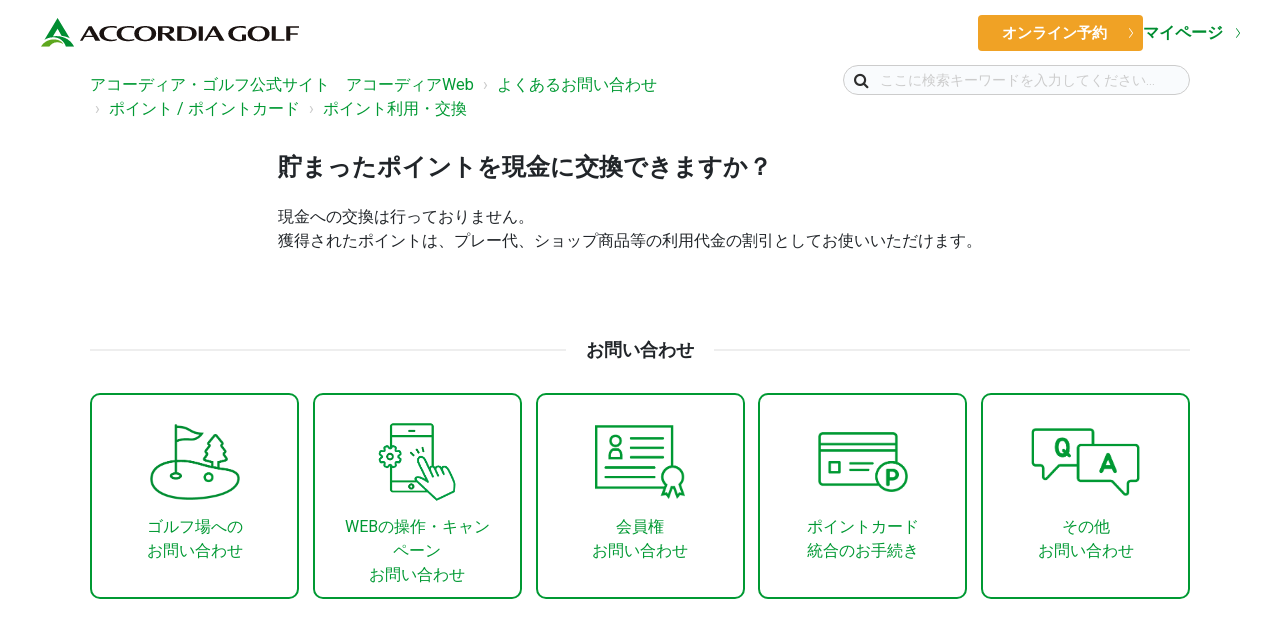

--- FILE ---
content_type: text/html; charset=utf-8
request_url: https://faq.accordiagolf.com/support/solutions/articles/72000570755-%E8%B2%AF%E3%81%BE%E3%81%A3%E3%81%9F%E3%83%9D%E3%82%A4%E3%83%B3%E3%83%88%E3%82%92%E7%8F%BE%E9%87%91%E3%81%AB%E4%BA%A4%E6%8F%9B%E3%81%A7%E3%81%8D%E3%81%BE%E3%81%99%E3%81%8B-
body_size: 12075
content:
<!DOCTYPE html>
       
        <!--[if lt IE 7]><html class="no-js ie6 dew-dsm-theme " lang="ja-JP" dir="ltr" data-date-format="non_us"><![endif]-->       
        <!--[if IE 7]><html class="no-js ie7 dew-dsm-theme " lang="ja-JP" dir="ltr" data-date-format="non_us"><![endif]-->       
        <!--[if IE 8]><html class="no-js ie8 dew-dsm-theme " lang="ja-JP" dir="ltr" data-date-format="non_us"><![endif]-->       
        <!--[if IE 9]><html class="no-js ie9 dew-dsm-theme " lang="ja-JP" dir="ltr" data-date-format="non_us"><![endif]-->       
        <!--[if IE 10]><html class="no-js ie10 dew-dsm-theme " lang="ja-JP" dir="ltr" data-date-format="non_us"><![endif]-->       
        <!--[if (gt IE 10)|!(IE)]><!--><html class="no-js  dew-dsm-theme " lang="ja-JP" dir="ltr" data-date-format="non_us"><!--<![endif]-->
	<head>
		
		

<!-- Title for the page -->
<title> 貯まったポイントを現金に交換できますか？ : お問い合わせ ｜アコーディア・ゴルフ公式サイト　アコーディアWeb </title>

<!-- Meta information -->

      <meta charset="utf-8" />
      <meta http-equiv="X-UA-Compatible" content="IE=edge,chrome=1" />
      <meta name="description" content= "" />
      <meta name="author" content= "加藤 美希" />
       <meta property="og:title" content="貯まったポイントを現金に交換できますか？" />  <meta property="og:url" content="https://faq.accordiagolf.com/support/solutions/articles/72000570755-%E8%B2%AF%E3%81%BE%E3%81%A3%E3%81%9F%E3%83%9D%E3%82%A4%E3%83%B3%E3%83%88%E3%82%92%E7%8F%BE%E9%87%91%E3%81%AB%E4%BA%A4%E6%8F%9B%E3%81%A7%E3%81%8D%E3%81%BE%E3%81%99%E3%81%8B-" />  <meta property="og:description" content="  現金への交換は行っておりません。  獲得されたポイントは、プレー代、ショップ商品等の利用代金の割引としてお使いいただけます。     " />  <meta property="og:image" content="/assets/misc/logo.png?702017" />  <meta property="og:site_name" content="お問い合わせ ｜アコーディア・ゴルフ公式サイト　アコーディアWeb" />  <meta property="og:type" content="article" />  <meta property="article:author" content="加藤 美希" />  <meta name="twitter:title" content="貯まったポイントを現金に交換できますか？" />  <meta name="twitter:url" content="https://faq.accordiagolf.com/support/solutions/articles/72000570755-%E8%B2%AF%E3%81%BE%E3%81%A3%E3%81%9F%E3%83%9D%E3%82%A4%E3%83%B3%E3%83%88%E3%82%92%E7%8F%BE%E9%87%91%E3%81%AB%E4%BA%A4%E6%8F%9B%E3%81%A7%E3%81%8D%E3%81%BE%E3%81%99%E3%81%8B-" />  <meta name="twitter:description" content="  現金への交換は行っておりません。  獲得されたポイントは、プレー代、ショップ商品等の利用代金の割引としてお使いいただけます。     " />  <meta name="twitter:image" content="/assets/misc/logo.png?702017" />  <meta name="twitter:card" content="summary" />  <link rel="canonical" href="https://faq.accordiagolf.com/support/solutions/articles/72000570755-%E8%B2%AF%E3%81%BE%E3%81%A3%E3%81%9F%E3%83%9D%E3%82%A4%E3%83%B3%E3%83%88%E3%82%92%E7%8F%BE%E9%87%91%E3%81%AB%E4%BA%A4%E6%8F%9B%E3%81%A7%E3%81%8D%E3%81%BE%E3%81%99%E3%81%8B-" /> 

<!-- Responsive setting -->
<link rel="apple-touch-icon" href="https://s3.amazonaws.com/cdn.freshdesk.com/data/helpdesk/attachments/production/72023708441/fav_icon/7KJ-afiTdxSAxNSa4_OQ9HmxzPWQhuOG_w.png" />
        <link rel="apple-touch-icon" sizes="72x72" href="https://s3.amazonaws.com/cdn.freshdesk.com/data/helpdesk/attachments/production/72023708441/fav_icon/7KJ-afiTdxSAxNSa4_OQ9HmxzPWQhuOG_w.png" />
        <link rel="apple-touch-icon" sizes="114x114" href="https://s3.amazonaws.com/cdn.freshdesk.com/data/helpdesk/attachments/production/72023708441/fav_icon/7KJ-afiTdxSAxNSa4_OQ9HmxzPWQhuOG_w.png" />
        <link rel="apple-touch-icon" sizes="144x144" href="https://s3.amazonaws.com/cdn.freshdesk.com/data/helpdesk/attachments/production/72023708441/fav_icon/7KJ-afiTdxSAxNSa4_OQ9HmxzPWQhuOG_w.png" />
        <meta name="viewport" content="width=device-width, initial-scale=1.0, maximum-scale=5.0, user-scalable=yes" /> 

<meta name="viewport" content="width=device-width, initial-scale=1.0" />
<link rel="stylesheet" href="https://fonts.googleapis.com/css?family=Roboto:400,300italic,300,400italic,500,500italic,700,700italic"  type="text/css" />
<link href="https://fonts.googleapis.com/css2?family=Noto+Sans+JP:wght@400;500;700;900&display=swap" rel="stylesheet">
<link href="https://fonts.googleapis.com/css?family=Poppins:400,600,800&display=swap" rel="stylesheet">
<link rel="stylesheet" href="//maxcdn.bootstrapcdn.com/font-awesome/4.7.0/css/font-awesome.min.css" />
<link rel="stylesheet" href="//cdn.jsdelivr.net/jquery.magnific-popup/1.0.0/magnific-popup.css" />

<!-- ヘッダーフッター -->
<link href="https://www.accordiagolf.com/assets/include/css/common.css" rel="stylesheet" type="text/css">


		
		<!-- Adding meta tag for CSRF token -->
		<meta name="csrf-param" content="authenticity_token" />
<meta name="csrf-token" content="0+nkib64CFLkQcI3fj8YWXyRko/4W1pXsizEcdrKMOhSPLxIGR9Xr5E0iSy0GPRgzDpCY9uir4sLJqayF2iIpw==" />
		<!-- End meta tag for CSRF token -->
		
		<!-- Fav icon for portal -->
		<link rel='shortcut icon' href='https://s3.amazonaws.com/cdn.freshdesk.com/data/helpdesk/attachments/production/72023708441/fav_icon/7KJ-afiTdxSAxNSa4_OQ9HmxzPWQhuOG_w.png' />

		<!-- Base stylesheet -->
 
		<link rel="stylesheet" media="print" href="https://assets5.freshdesk.com/assets/cdn/portal_print-6e04b27f27ab27faab81f917d275d593fa892ce13150854024baaf983b3f4326.css" />
	  		<link rel="stylesheet" media="screen" href="https://assets4.freshdesk.com/assets/cdn/falcon_portal_utils-a58414d6bc8bc6ca4d78f5b3f76522e4970de435e68a5a2fedcda0db58f21600.css" />	

		
		<!-- Theme stylesheet -->

		<link href="/support/theme.css?v=4&amp;d=1764135305" media="screen" rel="stylesheet" type="text/css">

		<!-- Google font url if present -->
		<link href='https://fonts.googleapis.com/css?family=Source+Sans+Pro:regular,italic,600,700,700italic|Poppins:regular,600,700' rel='stylesheet' type='text/css' nonce='5BbbHO8PQWwQp5rvzMRH+w=='>

		<!-- Including default portal based script framework at the top -->
		<script src="https://assets10.freshdesk.com/assets/cdn/portal_head_v2-d07ff5985065d4b2f2826fdbbaef7df41eb75e17b915635bf0413a6bc12fd7b7.js"></script>
		<!-- Including syntexhighlighter for portal -->
		<script src="https://assets8.freshdesk.com/assets/cdn/prism-841b9ba9ca7f9e1bc3cdfdd4583524f65913717a3ab77714a45dd2921531a402.js"></script>

		

		<!-- Access portal settings information via javascript -->
		 <script type="text/javascript">     var portal = {"language":"ja-JP","name":"お問い合わせ ｜アコーディア・ゴルフ公式サイト　アコーディアWeb","contact_info":"","current_page_name":"article_view","current_tab":"solutions","vault_service":{"url":"https://vault-service.freshworks.com/data","max_try":2,"product_name":"fd"},"current_account_id":2230523,"preferences":{"bg_color":"#f3f5f7","header_color":"#ffffff","help_center_color":"#f3f5f7","footer_color":"#183247","tab_color":"#ffffff","tab_hover_color":"#009933","btn_background":"#f3f5f7","btn_primary_background":"#009933","base_font":"Source Sans Pro","text_color":"#183247","headings_font":"Poppins","headings_color":"#183247","link_color":"#183247","link_color_hover":"#2753d7","input_focus_ring_color":"#009933","non_responsive":"false"},"image_placeholders":{"spacer":"https://assets8.freshdesk.com/assets/misc/spacer.gif","profile_thumb":"https://assets9.freshdesk.com/assets/misc/profile_blank_thumb-4a7b26415585aebbd79863bd5497100b1ea52bab8df8db7a1aecae4da879fd96.jpg","profile_medium":"https://assets9.freshdesk.com/assets/misc/profile_blank_medium-1dfbfbae68bb67de0258044a99f62e94144f1cc34efeea73e3fb85fe51bc1a2c.jpg"},"falcon_portal_theme":true,"current_object_id":72000570755};     var attachment_size = 20;     var blocked_extensions = "";     var allowed_extensions = "";     var store = { 
        ticket: {},
        portalLaunchParty: {} };    store.portalLaunchParty.ticketFragmentsEnabled = false;    store.pod = "us-east-1";    store.region = "US"; </script> 


			
	</head>
	<body>
            	
		
		
		<script type="text/javascript">
    function isSmartPhone() {
      if (navigator.userAgent.match(/iPhone|Android.+Mobile/)) {
        return true;
      } else {
        return false;
      }
    }
</script>

<!-- Notification Messages -->
 <div class="alert alert-with-close notice hide" id="noticeajax"></div> 
<div class="layout layout--anonymous">
  <div class="layout__header">
    	<!-- start header -->
	<div class="l-wrapper">
    	<header class="l-header -global">
<!-- <header class="l-header -global is-login"> -->
<!-- ログイン時 -->
	<div class="l-header__static">

		<div class="l-header__global l-unit">
			<div class="l-header__global__inner -logo-wh l-unit__box">
				<div class="l-header__global__heading">
					<a href="https://www.accordiagolf.com/" class="l-header__global__logo">
						<img src="https://www.accordiagolf.com/assets/include/images/logo_header.svg" alt="ACCORDIA GOLF" width="260" height="26" class="u-hidden-basic">
						<img src="https://www.accordiagolf.com/assets/include/images/logo_ag_wh_sp.svg" alt="ACCORDIA GOLF" width="130" height="80" class="u-hidden-pcw">
					</a>
				</div>
				<div class="l-header__global__menu">
					<div class="l-header__global__menu-b u-hidden-basic">
						<a href="https://reserve.accordiagolf.com/" class="a-btn -orange -size-md-3 -arrow-right">オンライン予約
							<svg xmlns="http://www.w3.org/2000/svg" viewBox="0 0 8.367 20.539" class="a-btn__arrow"><path d="M-2737.993-1255.1l-7.341,9.783,7.341,10.164" transform="translate(-2737.588 -1234.861) rotate(180)" fill="none"/></svg>
						</a>
						<a href="https://reserve.accordiagolf.com/reserveStateList/" class="l-header__global__menu-myaccordia">
							マイページ
							<svg xmlns="http://www.w3.org/2000/svg" viewBox="0 0 8.367 20.539" class="l-header__global__menu-myaccordia__arrow"><path d="M-2737.993-1255.1l-7.341,9.783,7.341,10.164" transform="translate(-2737.588 -1234.861) rotate(180)" fill="none"/></svg>
						</a>
					</div>
				</div>
			</div>
		</div>

	</div>

		</header>
	</div>



<header class="topbar container" data-topbar id="id-topbar-container">
  <div class="topbar__inner container-inner">
    <div class="topbar__col">
      <div class="logo-wrapper">
        <div class="logo">
          <a href="/support/home">
            <img src="/assets/misc/logo.png" alt="Logo">
          </a>
        </div>
      </div>
      <p class="help-center-name">お問い合わせ ｜アコーディア・ゴルフ公式サイト　アコーディアWeb</p>
      <button type="button" role="button" aria-label="Toggle Navigation" class="btn lines-button" data-toggle-menu>
        <span class="lines"></span>
      </button>
    </div>
    <div class="topbar__col topbar__menu">
      <div class="topbar__collapse" data-menu>
        <div
          class="topbar__controls topbar__controls--anonymous">
          <a class="topbar__link" href="#">Back to website</a>
          
            <a class="btn btn-topbar" href="/support/tickets/new">Submit a ticket</a>
            <a class="btn btn-topbar" href="/support/tickets">My Tickets</a>
          
           <div class="welcome">ようこそ <b></b> </div>  <b><a href="/support/login"><b>ログイン</b></a></b> &nbsp;<b><a href="/support/signup"><b>登録</b></a></b>
        </div>
      </div>
    </div>
  </div>
  <link rel="stylesheet" href="https://stackpath.bootstrapcdn.com/bootstrap/4.2.1/css/bootstrap.min.css" integrity="sha384-GJzZqFGwb1QTTN6wy59ffF1BuGJpLSa9DkKMp0DgiMDm4iYMj70gZWKYbI706tWS" crossorigin="anonymous">
</header>
  </div>

  <div class="layout__content">
    <!-- Search and page links for the page -->
    
      
    

      <div class="container">
        <div class="container-inner clearfix">
          <div class="row clearfix">
	
	
	
<div class="column column--sm-8">
	<ol class="breadcrumbs">
		<li><a href="http://www.accordiagolf.com/">アコーディア・ゴルフ公式サイト　アコーディアWeb</a></li>
		<li><a href="/support/home">よくあるお問い合わせ</a></li>
		<li title="ポイント / ポイントカード"><a href="/support/solutions/72000348003">ポイント / ポイントカード</a></li>
		<li title="ポイント利用・交換"><a href="/support/solutions/folders/72000558897">ポイント利用・交換</a></li>
	</ol>
</div>
	
	
  <div class="column column--sm-4">
    <div class="search-box search-box--small">
      <form class="hc-search-form print--remove" autocomplete="off" action="/support/search/solutions" id="hc-search-form" data-csrf-ignore="true">
	<div class="hc-search-input">
	<label for="support-search-input" class="hide">ここに検索キーワードを入力してください...</label>
		<input placeholder="ここに検索キーワードを入力してください..." type="text"
			name="term" class="special" value=""
            rel="page-search" data-max-matches="10" id="support-search-input">
	</div>
	<div class="hc-search-button">
		<button class="btn btn-primary" aria-label="検索" type="submit" autocomplete="off">
			<i class="mobile-icon-search hide-tablet"></i>
			<span class="hide-in-mobile">
				検索
			</span>
		</button>
	</div>
</form>
    </div>
  </div>
</div>

<article class="article row clearfix">
  <div class="column column--sm-8 column--sm-offset-2 article-column">
    <header class="article-header">
		<h1 class="article__title">
			貯まったポイントを現金に交換できますか？
		</h1>
		<div class="article-info">
			<div class="article-info__item article-meta">
				<div class="article-meta__item article-meta__item--author">
					<span class="article-author-name">
						加藤 美希
					</span>
				</div>
				<div class="article-meta__item meta">
					<span class="article-updated">変更日： 月, 3 10月, 2022 で  2:21 午後</span>
				</div>
			</div>
		</div>
    </header>

    <div class="article__body">
      <div><div><span style="font-size: 16px;">現金への交換は行っておりません。</span></div><div style="font-size: 16px;"><span style="font-size: 16px;">獲得されたポイントは、プレー代、ショップ商品等の利用代金の割引としてお使いいただけます。</span></div></div><div><span style="font-size: 16px;">&nbsp;</span></div>
    </div>

    


    <div class="article-share">
      <ul class="share">
        <li><a href="#" data-share="facebook" class="btn btn-block  btn-facebook">Facebook</a></li>
        <li><a href="#" data-share="twitter" class="btn btn-block btn-twitter">Twitter</a></li>
        </ul>
    </div>
    
    <footer class="article-footer clearfix">
      <div id="article-author">  <div class="user-pic-thumb image-lazy-load "> <div class="thumb avatar-text circle text-center bg-2"> 加  </div> </div> <span class="muted">加藤 is the author of this solution article.</span></div><p class="article-vote" id="voting-container" 
											data-user-id="" 
											data-article-id="72000570755"
											data-language="ja-JP">
										この回答は役に立ちましたか？<span data-href="/support/solutions/articles/72000570755/thumbs_up" class="vote-up a-link" id="article_thumbs_up" 
									data-remote="true" data-method="put" data-update="#voting-container" 
									data-user-id=""
									data-article-id="72000570755"
									data-language="ja-JP"
									data-update-with-message="お役に立てて嬉しいです。フィードバックありがとうございました。">
								はい</span><span class="vote-down-container"><span data-href="/support/solutions/articles/72000570755/thumbs_down" class="vote-down a-link" id="article_thumbs_down" 
									data-remote="true" data-method="put" data-update="#vote-feedback-form" 
									data-user-id=""
									data-article-id="72000570755"
									data-language="ja-JP"
									data-hide-dom="#voting-container" data-show-dom="#vote-feedback-container">
								いいえ</span></span></p><a class="hide a-link" id="vote-feedback-form-link" data-hide-dom="#vote-feedback-form-link" data-show-dom="#vote-feedback-container">フィードバックを送信</a><div id="vote-feedback-container"class="hide vote-feedback">	<div class="lead">お役に立てずに申し訳ございません。この記事を向上させるためにフィードバックをお願い致します。</div>	<div id="vote-feedback-form">		<div class="sloading loading-small loading-block"></div>	</div></div>
    </footer>
    
    <aside class="article-sidebar side-column">
      
        <div class="related-articles">
          <h4 class="related-articles__title">Related Articles</h4>
          <ul class="related-articles__list">
            
              
                <li>
                  <a href="/support/solutions/articles/72000570741-%E3%83%A1%E3%83%B3%E3%83%90%E3%83%BC%E3%82%92%E8%BE%9E%E3%82%81%E3%81%9F%E5%A0%B4%E5%90%88%E3%80%81%E3%83%9D%E3%82%A4%E3%83%B3%E3%83%88%E3%81%AF%E6%AE%8B%E3%82%8A%E3%81%BE%E3%81%99%E3%81%8B-">メンバーを辞めた場合、ポイントは残りますか？</a>
                </li>
              
            
              
                <li>
                  <a href="/support/solutions/articles/72000570742-%E8%87%AA%E5%88%86%E3%81%8C%E6%94%AF%E6%89%95%E3%81%84%E3%82%92%E3%81%97%E3%81%AA%E3%81%84%E5%A0%B4%E5%90%88%E3%83%9D%E3%82%A4%E3%83%B3%E3%83%88%E3%81%AF%E3%81%A4%E3%81%8D%E3%81%BE%E3%81%99%E3%81%8B-">自分が支払いをしない場合ポイントはつきますか？</a>
                </li>
              
            
              
                <li>
                  <a href="/support/solutions/articles/72000570743-%E8%BF%94%E5%93%81%E7%AD%89%E3%81%A7%E6%89%95%E3%81%84%E6%88%BB%E3%81%97%E3%82%92%E3%81%97%E3%81%9F%E5%A0%B4%E5%90%88%E3%81%AE%E3%83%9D%E3%82%A4%E3%83%B3%E3%83%88%E3%81%AF%E3%81%A9%E3%81%86%E3%81%AA%E3%82%8A%E3%81%BE%E3%81%99%E3%81%8B-">返品等で払い戻しをした場合のポイントはどうなりますか？</a>
                </li>
              
            
              
                <li>
                  <a href="/support/solutions/articles/72000570744-%E7%B2%BE%E7%AE%97%E5%BE%8C%E3%81%AE%E5%88%A9%E7%94%A8%E4%BB%A3%E9%87%91%E3%81%AB%E9%96%A2%E3%81%97%E3%81%A6%E3%80%81%E3%83%9D%E3%82%A4%E3%83%B3%E3%83%88%E3%81%AF%E7%8D%B2%E5%BE%97%E3%81%A7%E3%81%8D%E3%81%BE%E3%81%99%E3%81%8B-">精算後の利用代金に関して、ポイントは獲得できますか？</a>
                </li>
              
            
              
                <li>
                  <a href="/support/solutions/articles/72000570745-%E3%83%9B%E3%83%86%E3%83%AB%E5%AE%BF%E6%B3%8A%E4%BB%A3%E3%81%AB%E3%82%82%E3%83%9D%E3%82%A4%E3%83%B3%E3%83%88%E3%81%AF%E4%BB%98%E3%81%8D%E3%81%BE%E3%81%99%E3%81%8B-">ホテル宿泊代にもポイントは付きますか？</a>
                </li>
              
            
              
                <li>
                  <a href="/support/solutions/articles/72000570746-%E3%83%9D%E3%82%A4%E3%83%B3%E3%83%88%E3%81%A7%E8%B2%B7%E3%81%84%E7%89%A9%E3%82%92%E3%81%97%E3%81%9F%E5%A0%B4%E5%90%88%E3%81%AF%E3%83%9D%E3%82%A4%E3%83%B3%E3%83%88%E3%81%AF%E4%BB%98%E3%81%8D%E3%81%BE%E3%81%99%E3%81%8B-">ポイントで買い物をした場合はポイントは付きますか？</a>
                </li>
              
            
              
                <li>
                  <a href="/support/solutions/articles/72000570747-%E9%A3%B2%E6%96%99%E8%B2%A9%E5%A3%B2%E6%A9%9F%EF%BC%88%E8%87%AA%E5%8B%95%E8%B2%A9%E5%A3%B2%E6%A9%9F%EF%BC%89%E3%81%AE%E5%88%A9%E7%94%A8%E3%81%A7%E3%83%9D%E3%82%A4%E3%83%B3%E3%83%88%E3%81%AF%E3%81%A4%E3%81%8D%E3%81%BE%E3%81%99%E3%81%8B">飲料販売機（自動販売機）の利用でポイントはつきますか</a>
                </li>
              
            
              
                <li>
                  <a href="/support/solutions/articles/72000570748-%E3%83%9D%E3%82%A4%E3%83%B3%E3%83%88%E3%82%92%E5%B9%B4%E4%BC%9A%E8%B2%BB%E3%81%AE%E6%94%AF%E6%89%95%E3%81%84%E3%81%AB%E5%88%A9%E7%94%A8%E3%81%99%E3%82%8B%E3%81%93%E3%81%A8%E3%81%8C%E3%81%A7%E3%81%8D%E3%81%BE%E3%81%99%E3%81%8B-">ポイントを年会費の支払いに利用することができますか？</a>
                </li>
              
            
              
                <li>
                  <a href="/support/solutions/articles/72000570749-%E4%B8%80%E5%9B%9E%E3%81%AE%E5%88%A9%E7%94%A8%E3%81%A7%E4%BD%95%E3%83%9D%E3%82%A4%E3%83%B3%E3%83%88%E3%81%BE%E3%81%A7%E4%BD%BF%E3%81%88%E3%82%8B%E3%81%AE%E3%81%A7%E3%81%99%E3%81%8B-">一回の利用で何ポイントまで使えるのですか？</a>
                </li>
              
            
              
                <li>
                  <a href="/support/solutions/articles/72000570750-%E3%83%9D%E3%82%A4%E3%83%B3%E3%83%88%E3%82%92%E5%88%A9%E7%94%A8%E3%81%97%E3%81%9F%E5%BE%8C%E3%80%81%E5%88%A9%E7%94%A8%E3%83%9D%E3%82%A4%E3%83%B3%E3%83%88%E3%81%AE%E5%A4%89%E6%9B%B4%E3%82%84%E5%8F%96%E3%82%8A%E6%B6%88%E3%81%97%E3%81%AF%E3%81%A7%E3%81%8D%E3%81%BE%E3%81%99%E3%81%8B-">ポイントを利用した後、利用ポイントの変更や取り消しはできますか？</a>
                </li>
              
            
              
                <li>
                  <a href="/support/solutions/articles/72000570752-%E3%83%9D%E3%82%A4%E3%83%B3%E3%83%88%E3%81%A7%E8%B3%9E%E5%93%81%E4%BA%A4%E6%8F%9B%E3%81%AF%E5%87%BA%E6%9D%A5%E3%81%BE%E3%81%99%E3%81%8B-">ポイントで賞品交換は出来ますか？</a>
                </li>
              
            
              
                <li>
                  <a href="/support/solutions/articles/72000570753-%E3%83%9D%E3%82%A4%E3%83%B3%E3%83%88%E3%81%AF%E3%81%A9%E3%81%86%E4%BD%BF%E3%81%86%E3%81%AE-">ポイントはどう使うの？</a>
                </li>
              
            
              
                <li>
                  <a href="/support/solutions/articles/72000570754-%E5%88%A9%E7%94%A8%E7%A8%8E%E3%82%84%E6%B6%88%E8%B2%BB%E7%A8%8E%E5%88%86%E3%82%82%E3%83%9D%E3%82%A4%E3%83%B3%E3%83%88%E5%88%A9%E7%94%A8%E3%81%8C%E3%81%A7%E3%81%8D%E3%82%8B%E3%81%AE%E3%81%A7%E3%81%99%E3%81%8B-">利用税や消費税分もポイント利用ができるのですか？</a>
                </li>
              
            
              
            
              
                <li>
                  <a href="/support/solutions/articles/72000570760-%E8%B2%AF%E3%81%BE%E3%81%A3%E3%81%9F%E3%83%9D%E3%82%A4%E3%83%B3%E3%83%88%E3%82%92%E4%BB%96%E7%A4%BE%E3%81%AE%E3%83%9D%E3%82%A4%E3%83%B3%E3%83%88%E3%82%B5%E3%83%BC%E3%83%93%E3%82%B9%E3%81%B8%E7%A7%BB%E8%A1%8C%E3%81%A7%E3%81%8D%E3%81%BE%E3%81%99%E3%81%8B">貯まったポイントを他社のポイントサービスへ移行できますか</a>
                </li>
              
            
          </ul>
        </div>
      
    </aside>
  </div>
</article>
<script>
  (function($) {
    var BT = {}
    BT.portalName = 'お問い合わせ ｜アコーディア・ゴルフ公式サイト　アコーディアWeb';
    BT.shareTitle = encodeURIComponent('貯まったポイントを現金に交換できますか？');
    BT.shareUrl = encodeURIComponent(window.location.href);
    BT.facebook = 'http://www.facebook.com/share.php?title=' + BT.shareTitle + '&u=' + BT.shareUrl;
    BT.twitter = 'https://twitter.com/share?lang=en&text=' + BT.shareTitle + '&url=' + BT.shareUrl;
    BT.linkedin = 'http://www.linkedin.com/shareArticle?mini=true&source=' + BT.portalName + '&title=' + BT.shareTitle + '&url=' + BT.shareUrl;
    BT.googleplus = 'https://plus.google.com/share?hl=en-us&url=' + BT.shareUrl;

    jQuery('[data-share]').each(function () {
      var $link = jQuery(this);
      var type = $link.data('share');
      var url = BT[type];
      $link.attr('href', url);
    })
  })(jQuery);
</script>


       <!-- フッター　アイコン -->
       <div id="id-inquery-wrap">
          <div class="footer-mail-inquery">
            <div class="holizenline"></div>
            <div class="d-flex justify-content-center title">
                <div>お問い合わせ</div>
            </div>
          </div>
          <div class="inquery-wrap row justify-content-md-between mb-5">
            <a href="" id="inquire-golf-course-footer">
              <div>
                <div class="d-flex align-items-center justify-content-center"><img class="web-lin-icon mt-4" src="https://s3.amazonaws.com/cdn.freshdesk.com/data/helpdesk/attachments/production/72020021578/original/Th388X6EeyqCPgVYwtsv0WMgeFNW4UyAgA.png?1662942448"/></div>
                <div class="content">ゴルフ場への<br>お問い合わせ</div>
              </div>
            </a>
            <a href="https://accordiagolf.freshdesk.com/support/tickets/new?ticket_form=web%E3%81%AB%E9%96%A2%E3%81%99%E3%82%8B%E5%95%8F%E3%81%84%E5%90%88%E3%82%8F%E3%81%9B">
              <div>
                  <div class="d-flex align-items-center justify-content-center"><img class="web-lin-icon mt-4" src="https://s3.amazonaws.com/cdn.freshdesk.com/data/helpdesk/attachments/production/72020021478/original/zk_-7QOTE08mDb8rfKqaoxpx-BPVnW92PQ.png?1662941974"/></div>
                  <div class="content">WEBの操作・キャン<br>ペーン<br>お問い合わせ</div>
                </div>
            </a>
            <a href="https://accordiagolf.freshdesk.com/support/tickets/new?ticket_form=%E4%BC%9A%E5%93%A1%E6%A8%A9%E3%81%AB%E9%96%A2%E3%81%99%E3%82%8B%E5%95%8F%E3%81%84%E5%90%88%E3%82%8F%E3%81%9B"> 
              <div>
                  <div class="d-flex align-items-center justify-content-center"><img class="web-lin-icon mt-4" src="https://s3.amazonaws.com/cdn.freshdesk.com/data/helpdesk/attachments/production/72020518492/original/LKf9yfMdl86ZAo9MczY3KXmGofpLaTPNYw.png?1663126638"/></div>
                  <div class="content">会員権<br>お問い合わせ</div>
              </div>
            </a>
            <a href="https://www.accordiagolf.com/form-point/"> 
              <div>
                  <div class="d-flex align-items-center justify-content-center"><img class="web-lin-icon mt-4" src="https://s3.amazonaws.com/cdn.freshdesk.com/data/helpdesk/attachments/production/72020021584/original/v4xDj2V9Pj6YjCcWBkQ3oKd8fidqYk6ymg.png?1662942463"/></div>
                  <div class="content">ポイントカード<br>統合のお手続き</div>
               </div>
            </a>
            <a href="https://accordiagolf.freshdesk.com/support/tickets/new?ticket_form=%E3%81%9D%E3%81%AE%E4%BB%96%E5%95%8F%E3%81%84%E5%90%88%E3%82%8F%E3%81%9B"> 
              <div>
                <div class="d-flex align-items-center justify-content-center"><img class="web-lin-icon mt-4 qa" src="https://s3.amazonaws.com/cdn.freshdesk.com/data/helpdesk/attachments/production/72020519666/original/T1cYj4m9DdmSJHmhEPPwfmVdIve6C0wWfg.png?1663128950"/></div>
                <div class="content">その他<br>お問い合わせ</div>
              </div>
            </a>
          </div>
        </div>
      </div>
    </div> 
  </div>
  <div class="layout__footer">
    	<!-- footer -->
		<footer class="l-footer u-not-print">
		<div class="l-footer__upper l-unit">
			<div class="l-unit__box has-padding-sp basic100">
				<div class="l-footer__logo -logo-wh">
					<div class="l-footer__logo__ag u-mr0">
						<img src="https://www.accordiagolf.com/assets/include/images/logo_header.svg" alt="ACCORDIA GOLF" width="242" height="26" class="u-hidden-basic">
                      <img src="https://www.accordiagolf.com/assets/include/images/logo_ac_sp.svg" alt="ACCORDIA GOLF" width="70" height="60" class="u-hidden-pcw">
					</div>
				</div>
			</div>
		</div>
		<div class="l-footer__lower l-unit">
			<div class="l-footer__lower__inner l-unit__box has-padding-sp basic100">
				<div class="l-footer__logo-links">
					<a href="https://www.accordiagolf.com/" class="l-footer__lower__logo -ag"><img src="https://www.accordiagolf.com/assets/include/images/logo_ag_bgw.svg" alt="ACCORDIA GOLF" width="168" height="28"></a>
				</div>
                <ul class="l-footer__list a-list-cmn -footer">
                    <li><a href="https://www.accordiagolf.com/corp/">企業情報</a></li>
                    <li><a href="https://www.accordiagolf.com/corp/news/press_release.php">プレスリリース</a></li>
                    <li><a href="http://recruit.accordiagolf.com/" target="_blank">採用情報</a></li>
                    <li><a href="https://www.accordiagolf.com/gm/agreement.html">ご利用規約</a></li>
                    <li><a href="https://www.accordiagolf.com/corp/privacy.php">個人情報について</a></li>
                    <li><a href="https://www.accordiagolf.com/gm/commercial_law.html">特定商取引法に基づく表示</a></li>
                </ul>

				<div class="l-footer__copy">Copyright (C) ACCORDIA GOLF Co., Ltd. All Rights Reserved.</div>
			</div>
		</div>
	</footer>
	
	<button class="a-totop u-hidden-basic" id="totop" aria-label="トップへ"></button>
    <!-- footer -->
  </div>
</div>



<script type="text/javascript">
    if(document.getElementById("id-breadcrumbs") != null){
      let breadcrumbsElem = document.getElementById("id-breadcrumbs")
      let aElm = breadcrumbsElem.querySelector("li:nth-child(2) a")
      aElm.setAttribute('href','/support/home')
      aElm.innerHTML ="よくあるお問い合わせ"
    }
  	
    if(isSmartPhone()){
      	inquireGolfCourseURL = "https://www.accordiagolf.com/sp/faq/faq_list.php"
    }
    if(document.getElementById("inquire-golf-course-footer") != null){
      let inquireGolfCourseFooterElm=document.getElementById("inquire-golf-course-footer")    
      let inquireGolfCourseURL="https://www.accordiagolf.com/faq/faq_list.php" 
        if(isSmartPhone()){
            inquireGolfCourseURL = "https://www.accordiagolf.com/sp/faq/faq_list.php"
        }
      inquireGolfCourseFooterElm.setAttribute('href', inquireGolfCourseURL)
    }
  	if(document.getElementById("notice") != null){
      noticeElm = document.getElementById("notice")
      noticeElm.innerHTML = '<button type="button" class="close" data-dismiss="alert">×</button>お問い合わせが送信されました。'
    	
    }
  	if(document.getElementById("id-inquery-wrap") != null){
  		let footerMailInqueryElm=document.getElementById("id-inquery-wrap")
        let params = url.searchParams;
        if( params.has('ticket_form') ) {
          footerMailInqueryElm.setAttribute('class','nodisp')
        }
        
    }
    
</script>


<script src="//cdn.jsdelivr.net/jquery.magnific-popup/1.0.0/jquery.magnific-popup.min.js"></script>
<script type="text/javascript">
   
  (function($) {   
      
    var BT_SETTINGS = {
      css: {
        activeClass: 'is-active',
        hiddenClass: 'is-hidden'
      }
    };

    // Social share popups
    $('.share a').click(function (e) {
      e.preventDefault();
      window.open(this.href, "", "height = 500, width = 500");
    });

    $('[data-toggle-menu]').click(function(){
      $(this).toggleClass(BT_SETTINGS.css.activeClass);
      $('[data-menu]').toggle();
    });

    $('.image-with-lightbox').magnificPopup({
      type: 'image',
      closeOnContentClick: true,
      closeBtnInside: false,
      fixedContentPos: true,
      mainClass: 'mfp-with-zoom', // class to remove default margin from left and right side
      image: {
        verticalFit: true
      },
      zoom: {
        enabled: true,
        duration: 300 // don't foget to change the duration also in CSS
      }
    });

    $('.image-with-video-icon').magnificPopup({
      disableOn: 700,
      type: 'iframe',
      mainClass: 'mfp-fade',
      removalDelay: 160,
      preloader: false,
      fixedContentPos: false
    });

    $('.accordion__item-title').on('click', function() {
      var $title = $(this);
      $title.toggleClass('accordion__item-title--active');
      $title
        .parents('.accordion__item')
        .find('.accordion__item-content')
        .slideToggle();
    });

    $('.tabs-link').click(function (e) {
      e.preventDefault();
      var $link = $(this);
      var tabIndex = $link.index();
      var $tab = $link.parents('.tabs').find('.tab').eq(tabIndex);
      $link
        .addClass(BT_SETTINGS.css.activeClass)
        .siblings()
        .removeClass(BT_SETTINGS.css.activeClass);
      $tab
        .removeClass(BT_SETTINGS.css.hiddenClass)
        .siblings('.tab')
        .addClass(BT_SETTINGS.css.hiddenClass);
    });

    $('.fa-spin').empty();


    var $window      = $(window);
    var $topbar      = $('[data-topbar]');
    var topbarHeight = parseInt($topbar.height());
    var $scrollToTop = $('[data-scroll-to-top]');

    $scrollToTop.click(function(){
      $('html, body').animate({ scrollTop: 0}, 1000);
      return false;
    });

    var bindEffects = function() {
      var scrolled = $window.scrollTop();
      if (scrolled > topbarHeight) {
        $scrollToTop.addClass(BT_SETTINGS.css.activeClass);
      } else {
        $scrollToTop.removeClass(BT_SETTINGS.css.activeClass);
      }
      
    };

    $window.on('scroll.theme', bindEffects);

    $('[data-topbar] b > a').addClass('btn btn-topbar');
    
    $('[data-topbar] .language-options .dropdown-toggle').addClass('btn btn-topbar');
    var $topbarButtons = $('.topbar__controls');
    var topbarButtonsHTML = $topbarButtons.html();
    $topbarButtons.html(topbarButtonsHTML.replace(' | ', '').replace(' - ', ''));

    $('#ticket-filter-container').find('.dropdown-toggle').removeClass('help-text').removeClass('list-lead');


  })(jQuery);
</script>






			<script src="https://assets2.freshdesk.com/assets/cdn/portal_bottom-0fe88ce7f44d512c644a48fda3390ae66247caeea647e04d017015099f25db87.js"></script>

		<script src="https://assets1.freshdesk.com/assets/cdn/redactor-642f8cbfacb4c2762350a557838bbfaadec878d0d24e9a0d8dfe90b2533f0e5d.js"></script> 
		<script src="https://assets8.freshdesk.com/assets/cdn/lang/ja-jp-bbe23039737e012d23d5142af6755e05c96f4a50dbc0bb185ca2c41b0a796cd7.js"></script>
		<!-- for i18n-js translations -->
  		<script src="https://assets5.freshdesk.com/assets/cdn/i18n/portal/ja-JP-b3ed614ad9bb2d6d23421815765715f0b5cfa80094dd0774d71f60db35973ab9.js"></script>
		<!-- Including default portal based script at the bottom -->
		<script nonce="5BbbHO8PQWwQp5rvzMRH+w==">
//<![CDATA[
	
	jQuery(document).ready(function() {
					
		// Setting the locale for moment js
		moment.lang('ja-jp');

		var validation_meassages = {"required":"このフィールドは必須です。","remote":"このフィールドを修正してください。","email":"有効なメールアドレスを入力してください。","url":"有効なURLを入力してください。","date":"有効な日付を入力してください。","dateISO":"有効な日付を入力してください（ISO）。","number":"有効な番号を入力してください。","digits":"数字だけで入力してください。","creditcard":"有効なクレジットカード番号を入力してください。","equalTo":"同じ値を再度入力してください。","two_decimal_place_warning":"Value cannot have more than 2 decimal digits","integration_no_match":"一致するデータがありません...","select_atleast_one":"少なくとも 1 つのオプションを選択してください。","ember_method_name_reserved":"この名前は予約済みなので使用できません。別の名前を選択してください。"}	

		jQuery.extend(jQuery.validator.messages, validation_meassages );


		jQuery(".call_duration").each(function () {
			var format,time;
			if (jQuery(this).data("time") === undefined) { return; }
			if(jQuery(this).hasClass('freshcaller')){ return; }
			time = jQuery(this).data("time");
			if (time>=3600) {
			 format = "hh:mm:ss";
			} else {
				format = "mm:ss";
			}
			jQuery(this).html(time.toTime(format));
		});
	});

	// Shortcuts variables
	var Shortcuts = {"global":{"help":"?","save":"mod+return","cancel":"esc","search":"/","status_dialog":"mod+alt+return","save_cuctomization":"mod+shift+s"},"app_nav":{"dashboard":"g d","tickets":"g t","social":"g e","solutions":"g s","forums":"g f","customers":"g c","reports":"g r","admin":"g a","ticket_new":"g n","compose_email":"g m"},"pagination":{"previous":"alt+left","next":"alt+right","alt_previous":"j","alt_next":"k"},"ticket_list":{"ticket_show":"return","select":"x","select_all":"shift+x","search_view":"v","show_description":"space","unwatch":"w","delete":"#","pickup":"@","spam":"!","close":"~","silent_close":"alt+shift+`","undo":"z","reply":"r","forward":"f","add_note":"n","scenario":"s"},"ticket_detail":{"toggle_watcher":"w","reply":"r","forward":"f","add_note":"n","close":"~","silent_close":"alt+shift+`","add_time":"m","spam":"!","delete":"#","show_activities_toggle":"}","properties":"p","expand":"]","undo":"z","select_watcher":"shift+w","go_to_next":["j","down"],"go_to_previous":["k","up"],"scenario":"s","pickup":"@","collaboration":"d"},"social_stream":{"search":"s","go_to_next":["j","down"],"go_to_previous":["k","up"],"open_stream":["space","return"],"close":"esc","reply":"r","retweet":"shift+r"},"portal_customizations":{"preview":"mod+shift+p"},"discussions":{"toggle_following":"w","add_follower":"shift+w","reply_topic":"r"}};
	
	// Date formats
	var DATE_FORMATS = {"non_us":{"moment_date_with_week":"ddd, D MMM, YYYY","datepicker":"d M, yy","datepicker_escaped":"d M yy","datepicker_full_date":"D, d M, yy","mediumDate":"d MMM, yyyy"},"us":{"moment_date_with_week":"ddd, MMM D, YYYY","datepicker":"M d, yy","datepicker_escaped":"M d yy","datepicker_full_date":"D, M d, yy","mediumDate":"MMM d, yyyy"}};

	var lang = { 
		loadingText: "お待ちください...",
		viewAllTickets: "View all tickets"
	};


//]]>
</script> 

		

		<img src='/support/solutions/articles/72000570755-%E8%B2%AF%E3%81%BE%E3%81%A3%E3%81%9F%E3%83%9D%E3%82%A4%E3%83%B3%E3%83%88%E3%82%92%E7%8F%BE%E9%87%91%E3%81%AB%E4%BA%A4%E6%8F%9B%E3%81%A7%E3%81%8D%E3%81%BE%E3%81%99%E3%81%8B-/hit' alt='記事の表示回数' aria-hidden='true'/>
		<script type="text/javascript">
     		I18n.defaultLocale = "en";
     		I18n.locale = "ja-JP";
		</script>
			
    	


		<!-- Include dynamic input field script for signup and profile pages (Mint theme) -->

	</body>
</html>


--- FILE ---
content_type: text/css
request_url: https://www.accordiagolf.com/assets/include/css/jquery-ui-datepicker-fix.css
body_size: 13406
content:
@charset "UTF-8";
#ui-datepicker-div {
  /*
          top: 0!important;
          left: 390px!important;
  */
  padding: 20px 40px;
  margin-left: -40px;
  margin-right: -40px;
  width: calc(34em + 80px) !important;
}

.ui-datepicker-group {
  padding: 10px;
}

.ui-widget-header {
  background-color: #333;
  color: #fff;
  font-weight: bold;
  padding: 5px;
}

.ui-widget {
  font-family: "Noto Sans JP", "Hiragino Sans", "Hiragino Kaku Gothic ProN", "Hiragino Kaku Gothic Pro", "ヒラギノ角ゴ ProN", "ヒラギノ角ゴ Pro", "ヒラギノ角ゴ Pro W3", "游ゴシック", "Yu Gothic", "游ゴシック体", "YuGothic", "メイリオ", "Meiryo", "ＭＳ Ｐゴシック", osaka, "Helvetica Neue", Helvetica, sans-serif;
}

.ui-datepicker-multi .ui-datepicker-group table {
  width: 100%;
  margin: 0;
}

.ui-state-default, .ui-widget-content .ui-state-default, .ui-widget-header .ui-state-default, .ui-button, html .ui-button.ui-state-disabled:hover, html .ui-button.ui-state-disabled:active {
  background-color: #fff;
  border-radius: 5px;
  padding: 8px 2px;
  font-size: 18px;
  text-align: center;
  line-height: 1;
}

.ui-state-active, .ui-widget-content .ui-state-active, .ui-widget-header .ui-state-active, a.ui-button:active, .ui-button:active, .ui-button.ui-state-active:hover {
  position: relative;
  border-color: #ccc;
  background: inherit;
  color: inherit;
}

.ui-state-active:before, .ui-widget-content .ui-state-active:before, .ui-widget-header .ui-state-active:before, a.ui-button:active:before, .ui-button:active:before, .ui-button.ui-state-active:hover:before {
  display: block;
  content: "";
  position: absolute;
  top: 0;
  bottom: 0;
  left: 0;
  right: 0;
  border-radius: 5px;
  border: 3px solid #008D31;
}

.ui-datepicker-week-end:first-child .ui-state-default {
  background-color: #FFEAEA;
}

.ui-datepicker-week-end:last-child .ui-state-default {
  background-color: #E2F3FF;
}

thead .ui-datepicker-week-end:first-child span {
  color: #E13333;
}

thead .ui-datepicker-week-end:last-child span {
  color: #50B6E3;
}

.ui-datepicker {
  width: 25em;
}

.ui-datepicker .ui-datepicker-prev,
.ui-datepicker .ui-datepicker-next {
  position: absolute;
  top: 120px;
  width: 15px;
  height: 36px;
  padding: 0;
}

.ui-datepicker .ui-datepicker-prev span,
.ui-datepicker .ui-datepicker-next span {
  background-size: 15px 36px;
  background-repeat: no-repeat;
  background-color: #FFF;
  background-position: center center;
  width: 15px;
  height: 36px;
  top: 0;
}

.ui-datepicker .ui-datepicker-prev.ui-state-hover,
.ui-datepicker .ui-datepicker-next.ui-state-hover {
  background: none;
  border: none;
}

.ui-datepicker .ui-datepicker-prev.ui-state-disabled,
.ui-datepicker .ui-datepicker-next.ui-state-disabled {
  visibility: hidden;
}

.ui-datepicker .ui-datepicker-prev {
  left: -40px;
}

.ui-datepicker .ui-datepicker-prev span {
  background-image: url(/assets/include/images/arrow_carousel_prev.svg);
}

.ui-datepicker .ui-datepicker-next {
  right: -40px;
}

.ui-datepicker .ui-datepicker-next span {
  background-image: url(/assets/include/images/arrow_carousel_next.svg);
}


/*# sourceMappingURL=[data-uri] */


--- FILE ---
content_type: text/css
request_url: https://www.accordiagolf.com/assets/include/css/search.css
body_size: 268328
content:
@charset "UTF-8";
/*====================================

Organisms

====================================*/
.o-plan-search {
  display: none;
  width: 100%;
  height: 516px;
  background-image: url(/assets/include/images/o-plan-search__kv-pc.jpg);
  background-size: cover;
  background-position: center bottom;
}
@media only screen and (min-width:1200px), print {
  .o-plan-search {
    display: block;
  }
}
.o-plan-search.-results {
  height: auto;
  background: none;
}
.o-plan-search.-wwwtop {
  position: relative;
  height: auto;
  background: none;
}
.o-plan-search.-pr {
  position: relative;
}
.o-plan-search.-sp-drawer {
  width: auto;
  height: calc(100% - 46px);
  background-image: none;
  background-position: center;
  background-size: auto;
}
@media only screen and (max-width:1199.97px) {
  .o-plan-search.-sp-drawer {
    display: block;
  }
}
@media only screen and (min-width:1200px), print {
  .o-plan-search.-sp-drawer {
    display: none;
  }
}
html.is-reserve-menu-open-sp .o-plan-search.-sp-drawer {
  overflow: auto;
}
.o-plan-search.-pc-online {
  width: auto;
  height: auto;
  background-image: none;
  background-position: center;
  background-size: auto;
}
@media only screen and (max-width:1199.97px) {
  .o-plan-search.-pc-online {
    display: none;
  }
}
@media only screen and (min-width:1200px), print {
  .o-plan-search.-pc-online {
    display: none;
  }
}
@media only screen and (min-width:1200px), print {
  .is-reserve-menu-open-pc .o-plan-search.-pc-online {
    display: block;
  }
}
.o-plan-search .o-tab.-border .o-tab__panel {
  border: none;
  background-color: rgba(255, 255, 255, 0.8);
}
.o-plan-search .o-plan-search__close-btn {
  width: 44px;
  height: 44px;
  position: absolute;
  top: 0;
  right: 0;
  z-index: 10;
  cursor: pointer;
  background-color: #c6c6c6;
  padding: 10px;
  background-repeat: no-repeat;
  background-image: url(/assets/include/images/close_white_2.svg);
  background-size: 23px 23px;
  background-position: center center;
}
.o-plan-search .o-plan-search__close-btn.is-active {
  display: block;
}
.o-plan-search .o-plan-search__clear {
  position: absolute;
  right: 60px;
  top: 10px;
  z-index: 10;
  cursor: pointer;
}
.o-plan-search .o-plan-search__select {
  opacity: 0;
  visibility: hidden;
  -webkit-transition: 0.3s opacity, 0.3s visibility;
  transition: 0.3s opacity, 0.3s visibility;
  position: absolute;
  top: 0;
  left: 390px;
  border-radius: 2px;
  background-color: #f7f7f7;
  width: 820px;
  z-index: 1100;
}
.o-plan-search .o-plan-search__select.is-active {
  opacity: 1;
  visibility: visible;
}
.o-plan-search .o-plan-search__select .o-plan-search__select__scroll-unit {
  margin-top: -9px;
  margin-left: -3px;
  overflow: hidden;
}
.o-plan-search .o-plan-search__select .o-plan-search__select__frame {
  display: -webkit-box;
  display: -ms-flexbox;
  display: flex;
  padding: 20px;
}
.o-plan-search .o-plan-search__select .o-plan-search__select__frame section h2 {
  font-size: 16px;
  color: #1a1a1a;
  margin-bottom: 12px;
}
.o-plan-search .o-plan-search__select .o-plan-search__select__frame section.o-plan-search__area-list {
  -webkit-box-flex: 0;
      -ms-flex: none;
          flex: none;
  width: 140px;
}
.o-plan-search .o-plan-search__select .o-plan-search__select__frame section.o-plan-search__area-list ul {
  padding-right: 25px;
}
.o-plan-search .o-plan-search__select .o-plan-search__select__frame section.o-plan-search__area-list ul li:nth-child(2) {
  margin-bottom: 58px;
}
.o-plan-search .o-plan-search__select .o-plan-search__select__frame section.o-plan-search__area-list ul li + li {
  margin-top: 12px;
}
.o-plan-search .o-plan-search__select .o-plan-search__select__frame section.o-plan-search__area-list ul.js-area-course-list li a,
.o-plan-search .o-plan-search__select .o-plan-search__select__frame section.o-plan-search__area-list ul.js-area-course-list li button {
  text-align: left;
}
.o-plan-search .o-plan-search__select .o-plan-search__select__frame section.o-plan-search__pref-list {
  -webkit-box-flex: 0;
      -ms-flex: none;
          flex: none;
  width: calc(100% - 135px);
  position: relative;
  padding-left: 25px;
}
.o-plan-search .o-plan-search__select .o-plan-search__select__frame section.o-plan-search__pref-list:before {
  position: absolute;
  top: 40px;
  left: 0;
  display: block;
  content: "";
  width: 1px;
  height: 322px;
  background-color: #e6e6e6;
}
.o-plan-search .o-plan-search__select .o-plan-search__pref-unit {
  display: -webkit-box;
  display: -ms-flexbox;
  display: flex;
  -ms-flex-wrap: wrap;
      flex-wrap: wrap;
  -ms-flex-line-pack: start;
      align-content: flex-start;
  margin: 6px 0;
}
.o-plan-search .o-plan-search__select .o-plan-search__pref-unit li {
  width: 80px;
  margin: 3px;
}
.o-plan-search .o-plan-search__select .o-plan-search__btn-wrap {
  position: relative;
  margin: 0 0 30px;
}
.o-plan-search .o-plan-search__select .o-plan-search__favorite-btn {
  position: absolute;
  top: 0;
  left: -6px;
  width: 180px;
}
.o-plan-search .o-plan-search__select .o-plan-search__select-btn {
  display: -webkit-box;
  display: -ms-flexbox;
  display: flex;
  -webkit-box-pack: center;
      -ms-flex-pack: center;
          justify-content: center;
  -webkit-box-align: center;
      -ms-flex-align: center;
          align-items: center;
}
.o-plan-search .o-plan-search__select .o-plan-search__select-btn .a-btn.-lightgreen.-size-md-2 {
  width: 11em;
}
.o-plan-search .o-plan-search__select__fav {
  padding-bottom: 15px;
  margin-bottom: 15px;
  border-bottom: 1px dashed #ccc;
  display: none;
}
.o-plan-search .o-plan-search__select__fav.is-active {
  display: block;
}
.o-plan-search .o-plan-search__select__fav__notice {
  line-height: 1.3;
  text-align: center;
  color: #f00;
  display: none;
}
.o-plan-search .o-plan-search__select__fav__notice.is-active {
  display: block;
}
.o-plan-search .l-unit__box {
  display: -webkit-box;
  display: -ms-flexbox;
  display: flex;
  -webkit-box-pack: end;
      -ms-flex-pack: end;
          justify-content: flex-end;
}
.o-plan-search .l-unit__box form {
  display: -webkit-box;
  display: -ms-flexbox;
  display: flex;
  -webkit-box-pack: end;
      -ms-flex-pack: end;
          justify-content: flex-end;
}
.o-plan-search .l-unit__box form .a-search__textbox-wrapper {
  width: 325px;
}
.o-plan-search .l-unit__box form .a-search__textbox-wrapper .a-search__textbox {
  width: 325px;
}
.o-plan-search .m-breadcrumb.-local {
  margin-top: 0;
  padding-top: 15px;
  margin-bottom: 25px;
}
.o-plan-search__inner {
  width: 1200px;
  margin-left: auto;
  margin-right: auto;
}
.o-plan-search .o-plan-search__txt {
  margin: 0 0 20px;
  padding: 16px;
  border-radius: 4px;
  background-color: rgba(80, 182, 227, 0.2);
  font-size: 38px;
  font-size: 2.375rem;
  line-height: 1.2;
  font-weight: bold;
  color: #fff;
  text-align: center;
  text-shadow: 0px 0px 5px rgba(0, 0, 0, 0.5);
}
.o-plan-search .o-plan-search__txt .o-plan-search__txt-marker {
  display: inline-block;
  padding-left: 10px;
  margin-left: -10px;
  margin-right: -10px;
  background: -webkit-gradient(linear, left top, left bottom, color-stop(80%, transparent), color-stop(80%, #8dc329));
  background: linear-gradient(transparent 80%, #8dc329 80%);
  -webkit-font-feature-settings: "palt";
          font-feature-settings: "palt";
}
.o-plan-search .o-plan-search__frame {
  display: -webkit-box;
  display: -ms-flexbox;
  display: flex;
}
.o-plan-search .o-plan-search__frame input[type=search] {
  background-color: #fff;
  border: 1px solid #ededed;
  border-radius: 2px;
  width: 325px;
  font-size: 16px;
  font-weight: bold;
}
.o-plan-search .o-plan-search__line {
  position: relative;
  display: -webkit-box;
  display: -ms-flexbox;
  display: flex;
  -webkit-box-pack: justify;
      -ms-flex-pack: justify;
          justify-content: space-between;
  -webkit-box-align: start;
      -ms-flex-align: start;
          align-items: flex-start;
}
.o-plan-search .o-plan-search__line .o-plan-search__line-main {
  background-color: #f7f7f7;
  width: 330px;
  -webkit-box-sizing: border-box;
          box-sizing: border-box;
  padding: 5px 15px 15px;
  border-radius: 4px;
  z-index: 1100;
}
.o-plan-search .o-plan-search__line .o-plan-search__line-sub {
  width: 800px;
  padding-right: 70px;
}
.o-plan-search .o-plan-search__line .o-tab {
  z-index: 1100;
}
.o-plan-search .o-plan-search__line .o-tab .o-calender__condition__item .o-dropdown__cont {
  top: 60px;
}
.o-plan-search .o-plan-search__heading {
  margin-bottom: 3px;
  font-weight: bold;
  font-size: 22px;
  font-size: 1.375rem;
  text-align: center;
}
.o-plan-search .o-plan-search__tab {
  display: -webkit-box;
  display: -ms-flexbox;
  display: flex;
  -webkit-box-pack: justify;
      -ms-flex-pack: justify;
          justify-content: space-between;
  position: relative;
  bottom: -3px;
}
.o-plan-search .o-plan-search__tab li {
  -webkit-box-flex: 0;
      -ms-flex: none;
          flex: none;
  width: calc(50% - 3px);
}
.o-plan-search .o-plan-search__tab li:after {
  display: none !important;
}
.o-plan-search .o-plan-search__tab li:first-child {
  margin-left: 0;
}
.o-plan-search .o-plan-search__tab li a {
  display: -webkit-box;
  display: -ms-flexbox;
  display: flex;
  text-decoration: none;
  color: #1a1a1a;
  font-size: 14px;
  font-size: 0.875rem;
  font-weight: bold;
  -webkit-box-align: center;
      -ms-flex-align: center;
          align-items: center;
  -webkit-box-pack: center;
      -ms-flex-pack: center;
          justify-content: center;
  padding: 12px 10px;
  position: relative;
  background-color: #f7f7f7;
  border: 1px solid #c6c6c6;
  border-radius: 4px;
  -webkit-box-shadow: 0 1px 0 0 #c6c6c6;
          box-shadow: 0 1px 0 0 #c6c6c6;
  margin: 0;
}
.o-plan-search .o-plan-search__tab li a span {
  display: inline-block;
}
.o-plan-search .o-plan-search__tab li.is-active a {
  padding: 10px 10px 21px;
  border: solid #008d31;
  border-width: 3px 3px 0 3px;
  border-radius: 4px 4px 0 0;
  background-color: #fff;
  color: #1a1a1a;
}
.o-plan-search .o-plan-search__tab li.is-active a span {
  position: relative;
}
.o-plan-search .o-plan-search__tab li.is-active a span:before {
  position: absolute;
  left: 0;
  bottom: -7px;
  display: block;
  content: "";
  width: 100%;
  height: 3px;
  background-color: #008d31;
}
.o-plan-search .o-plan-search__panel {
  background: #fff;
}
@media only screen and (min-width:768px), tv, print {
  .o-plan-search .o-plan-search__panel {
    border: 3px solid #008d31;
    border-radius: 4px;
    padding: 12px 12px 0;
  }
}
.o-plan-search .o-plan-search__area {
  display: block;
  width: 100%;
  margin-bottom: 6px;
}
.o-plan-search .o-plan-search__date {
  display: -webkit-box;
  display: -ms-flexbox;
  display: flex;
  -webkit-box-align: center;
      -ms-flex-align: center;
          align-items: center;
  -webkit-box-pack: justify;
      -ms-flex-pack: justify;
          justify-content: space-between;
  margin-bottom: 10px;
}
.o-plan-search .o-plan-search__date .o-plan-search__days {
  max-width: 87px;
  max-height: 42px;
}
.o-plan-search .o-plan-search__date .o-calender__condition__item {
  width: 148px;
  margin: 0;
}
.o-plan-search .o-plan-search__date .o-calender__condition__item .o-dropdown__btn {
  width: 100%;
  padding: 0.5em;
  font-size: 16px;
}
.o-plan-search .o-plan-search__date p {
  white-space: nowrap;
}
.o-plan-search .o-plan-search__date-unit {
  -webkit-box-align: start;
      -ms-flex-align: start;
          align-items: flex-start;
}
.o-plan-search .o-plan-search__gc-name {
  margin-bottom: 15px;
  position: relative;
}
.o-plan-search .o-plan-search__refine__btn-wrap {
  margin-left: -12px;
  margin-right: -12px;
  width: calc(100% + 24px);
  cursor: pointer;
  -webkit-transition: opacity 0.3s;
  transition: opacity 0.3s;
  text-decoration: underline;
}
.o-plan-search .o-plan-search__refine__btn-wrap:hover {
  opacity: 0.7;
}
.o-plan-search .o-plan-search__refine__btn-wrap:focus {
  outline: 0;
}
.o-plan-search .o-plan-search__refine__btn {
  position: relative;
  margin: 5px auto;
  display: -webkit-box;
  display: -ms-flexbox;
  display: flex;
  width: 200px;
  -webkit-box-align: center;
      -ms-flex-align: center;
          align-items: center;
}
.o-plan-search .o-plan-search__btn.-course-menu {
  border-top: 1px solid #707070;
  position: relative;
  -webkit-transform: none;
          transform: none;
  text-align: center;
  padding: 20px 0 0;
}
.o-plan-search .o-plan-search__btn__btn {
  display: block;
  margin: 0 auto;
  width: 180px;
}
.o-plan-search .o-plan-search__pick-up-txt {
  font-size: 18px;
  color: #1a1a1a;
  font-weight: bold;
  text-align: center;
  line-height: 1em;
  margin-bottom: 15px;
}
.o-plan-search .o-plan-search__pick-up .o-kv__banner .slick-dots button:before {
  background-color: #ccc;
}
.o-plan-search .o-plan-search__pick-up .o-kv__banner .slick-dots .slick-active button:before {
  background-color: #1a1a1a;
}
.o-plan-search .o-plan-search__pick-up .o-kv__btn {
  position: absolute;
  right: 30px;
  bottom: -25px;
}
.o-plan-search .o-plan-search__pick-up .o-kv__btn a {
  background-color: inherit;
  border: 1px solid #ededed;
}
.o-plan-search__refine__contents {
  position: absolute;
  top: 0;
  left: 390px;
  padding: 52px 30px 20px;
  background-color: #f7f7f7;
  z-index: 10;
  opacity: 0;
  visibility: hidden;
  -webkit-transition: 0.3s opacity, 0.3s visibility;
  transition: 0.3s opacity, 0.3s visibility;
  width: 820px;
  z-index: 1100;
}
.o-plan-search__refine__contents.is-active {
  opacity: 1;
  visibility: visible;
}
.o-plan-search__refine__contents dl {
  display: -webkit-box;
  display: -ms-flexbox;
  display: flex;
  font-size: 14px;
  font-size: 0.875rem;
  -ms-flex-wrap: wrap;
      flex-wrap: wrap;
  -webkit-box-align: baseline;
      -ms-flex-align: baseline;
          align-items: baseline;
}
.o-plan-search__refine__contents dl dt {
  width: 22%;
  font-weight: bold;
  line-height: 1.3;
}
.o-plan-search__refine__contents dl dt.o-plan-search__line2 {
  -ms-flex-item-align: start;
      align-self: flex-start;
}
.o-plan-search__refine__contents dl dt .o-plan-search__small {
  font-weight: normal;
  font-size: 12px;
  font-size: 0.75rem;
}
.o-plan-search__refine__contents dl dd {
  width: 78%;
}
.o-plan-search__refine__contents dl dd ul {
  display: -webkit-box;
  display: -ms-flexbox;
  display: flex;
  -ms-flex-wrap: wrap;
      flex-wrap: wrap;
  margin-bottom: 6px;
}
.o-plan-search__refine__contents dl dd ul li {
  margin-bottom: 6px;
  margin-left: 6px;
}
.o-plan-search__refine__contents dl dd ul li.nostyle {
  background-color: inherit;
  border: none;
  display: -webkit-box;
  display: -ms-flexbox;
  display: flex;
  -webkit-box-align: center;
      -ms-flex-align: center;
          align-items: center;
}
.o-plan-search__refine__contents dl dd ul li.-w-auto span {
  min-width: 0;
}
.o-plan-search__refine__contents dl dd ul li span {
  display: -webkit-box;
  display: -ms-flexbox;
  display: flex;
  padding: 6px 0.6em;
  -webkit-box-pack: center;
      -ms-flex-pack: center;
          justify-content: center;
  -webkit-box-align: center;
      -ms-flex-align: center;
          align-items: center;
  min-width: 80px;
  -webkit-box-sizing: border-box;
          box-sizing: border-box;
}
.o-plan-search__refine__contents dl dd select {
  background-color: #fff;
  border: 1px solid #ededed;
  font-size: 14px;
  font-size: 0.875rem;
  background-image: url(/assets/include/images/arrow_select_down.svg);
  background-position: right 0.5em center;
  background-repeat: no-repeat;
  width: 120px;
  padding: 6px 12px;
}
.o-plan-search__refine__contents.-gctop {
  visibility: visible;
  opacity: 1;
  position: static;
  padding: 0;
}

.o-plan-search__refine__contents__scroll {
  height: 400px;
  overflow-y: scroll;
  padding-bottom: 100px;
}
.o-plan-search__refine__contents__scroll::-webkit-scrollbar {
  width: 10px;
}
.o-plan-search__refine__contents__scroll::-webkit-scrollbar-track {
  -webkit-box-shadow: inset 0 0 6px rgba(0, 0, 0, 0.1);
          box-shadow: inset 0 0 6px rgba(0, 0, 0, 0.1);
  margin: 30px 0;
  border-radius: 5px;
}
.o-plan-search__refine__contents__scroll::-webkit-scrollbar-thumb {
  background-color: rgba(0, 0, 0, 0.1);
  border-radius: 10px;
}
.o-plan-search__refine__contents.-gctop .o-plan-search__refine__contents__scroll {
  overflow: hidden;
  height: 380px;
}

.o-plan-search__person {
  display: -webkit-box;
  display: -ms-flexbox;
  display: flex;
  margin-bottom: 35px;
}
.o-plan-search__person div dl {
  display: -webkit-box;
  display: -ms-flexbox;
  display: flex;
  -webkit-box-align: center;
      -ms-flex-align: center;
          align-items: center;
}
.o-plan-search__person div dt {
  font-size: 16px;
  font-weight: bold;
  color: #008d31;
  margin-right: 0.5em;
}
.o-plan-search__person div dd ul {
  display: -webkit-box;
  display: -ms-flexbox;
  display: flex;
  -webkit-box-align: center;
      -ms-flex-align: center;
          align-items: center;
}
.o-plan-search__person div dd select {
  background-color: #fff;
  border: 1px solid #ededed;
  font-size: 16px;
  background-image: url(/assets/include/images/arrow_select_down.svg);
  background-position: right 0.5em center;
  background-repeat: no-repeat;
  padding: 0.5em 2em 0.5em 1em;
  cursor: pointer;
}
.o-plan-search__person .o-plan-search__person__number {
  margin-right: 50px;
}
.o-plan-search__person .o-plan-search__person__number select {
  min-width: 4em;
}
.o-plan-search__person .o-plan-search__person__companion select {
  margin-right: 15px;
}

.o-plan-search__refine__one__conditions {
  display: -webkit-box;
  display: -ms-flexbox;
  display: flex;
  -ms-flex-wrap: wrap;
      flex-wrap: wrap;
  background-color: #f7f7f7;
  border-radius: 10px;
  padding: 15px 20px;
  width: 580px;
}
.o-plan-search__refine__one__conditions li {
  margin-right: 1em;
}

.o-plan-search .o-plan-search__continuous dl {
  display: -webkit-box;
  display: -ms-flexbox;
  display: flex;
  -webkit-box-align: center;
      -ms-flex-align: center;
          align-items: center;
}
.o-plan-search .o-plan-search__continuous dl dt {
  font-size: 16px;
  font-weight: bold;
  color: #008d31;
  margin-right: 1em;
}
.o-plan-search .o-plan-search__continuous dl dd {
  display: -webkit-box;
  display: -ms-flexbox;
  display: flex;
  -webkit-box-align: center;
      -ms-flex-align: center;
          align-items: center;
}
.o-plan-search .o-plan-search__continuous dl dd select {
  background-color: #fff;
  border: 1px solid #ededed;
  font-size: 16px;
  background-image: url(/assets/include/images/arrow_select_down.svg);
  background-position: right 0.5em center;
  background-repeat: no-repeat;
  padding: 0.5em 2em 0.5em 1em;
  cursor: pointer;
  margin-right: 0.5em;
}
.o-plan-search.-results {
  margin-top: -25px;
}
.o-plan-search.-results .o-plan-search__result-num {
  display: -webkit-box;
  display: -ms-flexbox;
  display: flex;
  -webkit-box-pack: end;
      -ms-flex-pack: end;
          justify-content: flex-end;
  margin-bottom: 5px;
}
.o-plan-search.-results .o-plan-search__results {
  position: relative;
  border: 2px solid #008d31;
  background-color: rgb(255, 255, 255);
  padding: 12px 20px 10px;
  z-index: 1100;
}
.o-plan-search.-results .o-plan-search__results .o-plan-search__date {
  -webkit-box-flex: 0;
      -ms-flex: none;
          flex: none;
  margin: 0;
  position: relative;
  -ms-flex-wrap: wrap;
      flex-wrap: wrap;
  -webkit-box-align: start;
      -ms-flex-align: start;
          align-items: flex-start;
}
.o-plan-search.-results .o-plan-search__results .o-plan-search__date-unit {
  display: -webkit-box;
  display: -ms-flexbox;
  display: flex;
}
.o-plan-search.-results .o-plan-search__results .o-plan-search__gc-name {
  width: 275px;
  margin: 0;
}
.o-plan-search.-results .o-plan-search__results .o-plan-search__area {
  width: 275px;
  margin-right: 20px;
}
.o-plan-search.-results .o-plan-search__results .o-plan-search__form-days {
  width: 87px;
}
.o-plan-search.-results .o-plan-search__results .o-plan-search__btn__btn {
  width: 140px;
  margin: 0;
}
.o-plan-search.-results .o-plan-search__results .o-plan-search__refine__btn {
  margin: 0 35px 0 0;
  width: 185px;
}
.o-plan-search.-results .o-plan-search__results .o-plan-search__submitbtn {
  -webkit-box-flex: 0;
      -ms-flex: none;
          flex: none;
  position: static;
  -webkit-transform: none;
          transform: none;
  display: -webkit-box;
  display: -ms-flexbox;
  display: flex;
  -webkit-box-pack: end;
      -ms-flex-pack: end;
          justify-content: flex-end;
}
.o-plan-search.-results .o-plan-search__results .o-plan-search__conditions__txt {
  font-size: 14px;
  font-size: 0.875rem;
}
.o-plan-search.-results .o-plan-search__select {
  left: 0;
  top: 54px;
  border: 1px solid #c6c6c6;
}
.o-plan-search.-results .o-plan-search__refine__contents {
  width: 1156px;
  top: 54px;
  left: 0;
  padding: 52px 20px 20px;
  border: 1px solid #c6c6c6;
}
.o-plan-search.-results .o-plan-search__refine__contents__scroll {
  display: -webkit-box;
  display: -ms-flexbox;
  display: flex;
  height: auto;
  overflow-y: scroll;
  overflow-x: hidden;
  height: 370px;
  padding-bottom: 0;
}
.o-plan-search.-results .o-plan-search__refine__contents__scroll dt {
  width: 100%;
  margin-bottom: 5px;
}
.o-plan-search.-results .o-plan-search__refine__contents__scroll dd {
  width: 100%;
}
.o-plan-search.-results .o-plan-search__refine__contents__scroll dd ul {
  margin: 0 -3px 9px;
}
.o-plan-search.-results .o-plan-search__refine__contents__scroll dd ul li {
  margin-left: 3px;
  margin-right: 3px;
}
.o-plan-search.-results .o-plan-search__condition-unit {
  position: relative;
  -webkit-box-flex: 0;
      -ms-flex: none;
          flex: none;
  width: 50%;
}
.o-plan-search.-results .o-plan-search__condition-unit:first-child():after {
  position: absolute;
  right: 0;
  top: 0;
  display: block;
  content: "";
  width: 1px;
  height: 576px;
  background-color: #c6c6c6;
}
.o-plan-search.-results .o-plan-search__condition-unit:last-child() {
  padding-left: 20px;
}
.o-plan-search .o-plan-search__btn.-course-menu.-result {
  padding: 10px;
  border-top: none;
}
.o-plan-search .o-plan-search__btn.-course-menu.-result .o-plan-search__btn__btn {
  width: 180px;
  margin: 0 auto;
}
.o-plan-search.-wwwtop .o-plan-search__line {
  position: absolute;
  top: 0;
  left: 0;
  width: 100vw;
  height: 360px;
  pointer-events: none;
}
.o-plan-search.-wwwtop .o-plan-search__line__cont {
  position: relative;
  width: 1200px;
  margin: 0 auto;
  z-index: 1200;
}
.o-plan-search.-wwwtop .o-plan-search__line-main {
  margin-top: 30px;
  width: 300px;
  pointer-events: auto;
}
.o-plan-search.-wwwtop .o-plan-search__panel {
  padding-bottom: 15px;
}
.o-plan-search.-wwwtop .o-plan-search__heading {
  position: relative;
  padding-left: 40px;
  margin-bottom: 0;
  font-size: 16px;
  font-size: 1rem;
}
.o-plan-search.-wwwtop .o-plan-search__heading:before {
  position: absolute;
  top: -15px;
  left: 40px;
  content: "";
  display: inline-block;
  width: 36px;
  height: 36px;
  vertical-align: -2px;
  background-repeat: no-repeat;
  background-size: contain;
  background-image: url(/assets/include/images/icon_green.svg);
}
.o-plan-search.-wwwtop .o-plan-search__tab li {
  padding-top: 3px;
}
.o-plan-search.-wwwtop .o-plan-search__tab li a {
  padding: 7px 10px;
}
.o-plan-search.-wwwtop .o-plan-search__tab li a:after {
  content: "";
  display: inline-block;
  margin-left: 5px;
  width: 14px;
  height: 6px;
  background-repeat: no-repeat;
  background-size: contain;
  background-image: url(/assets/include/images/arrow_down_3.svg);
  -webkit-transform: translateY(1px);
          transform: translateY(1px);
}
.o-plan-search.-wwwtop .o-plan-search__tab li.is-active {
  padding-top: 0;
}
.o-plan-search.-wwwtop .o-plan-search__tab li.is-active a {
  padding: 10px 0 13px;
}
.o-plan-search.-wwwtop .o-plan-search__tab li.is-active a:after {
  display: none;
}
.o-plan-search.-wwwtop .o-plan-search__input-wrap {
  position: relative;
}
.o-plan-search.-wwwtop .o-plan-search__input-wrap:before {
  position: absolute;
  content: "";
  display: block;
  background-repeat: no-repeat;
  background-size: contain;
  pointer-events: none;
}
.o-plan-search.-wwwtop .o-plan-search__input-wrap.-area:before {
  left: 8px;
  top: 12px;
  width: 10px;
  height: 14px;
  background-image: url(/assets/include/images/icon_map.svg);
}
.o-plan-search.-wwwtop .o-plan-search__input-wrap.-date:before {
  left: 6px;
  top: 10px;
  width: 14px;
  height: 14px;
  background-image: url(/assets/include/images/icon_date.svg);
}
.o-plan-search.-wwwtop .o-plan-search__area {
  margin-bottom: 10px;
}
.o-plan-search.-wwwtop .o-plan-search__datepicker-wrap {
  width: 720px;
}
.o-plan-search.-wwwtop .o-plan-search__gc-name {
  margin-bottom: 10px;
}
.o-plan-search.-wwwtop .o-plan-search__suggestions-input {
  -webkit-user-select: auto;
     -moz-user-select: auto;
      -ms-user-select: auto;
          user-select: auto;
}
.o-plan-search.-wwwtop .o-plan-search__bottom-menu {
  display: -webkit-box;
  display: -ms-flexbox;
  display: flex;
  -webkit-box-pack: justify;
      -ms-flex-pack: justify;
          justify-content: space-between;
  -webkit-box-align: center;
      -ms-flex-align: center;
          align-items: center;
}
.o-plan-search.-wwwtop .o-plan-search__btn.-kv {
  -webkit-box-flex: 0;
      -ms-flex: none;
          flex: none;
  width: 115px;
}
.o-plan-search.-wwwtop .o-plan-search__btn.-kv .o-plan-search__btn__btn {
  width: 115px;
}
.o-plan-search.-wwwtop .o-plan-search__refine__btn-wrap {
  -webkit-box-flex: 0;
      -ms-flex: none;
          flex: none;
  width: 115px;
  margin: 0;
  text-decoration: none;
}
.o-plan-search.-wwwtop .o-plan-search__refine__btn {
  width: 115px;
  margin: 0;
}
.o-plan-search.-wwwtop .o-plan-search__date .o-plan-search__days {
  max-height: 35px;
}
.o-plan-search.-wwwtop .o-plan-search__select,
.o-plan-search.-wwwtop .o-plan-search__datepicker-wrap,
.o-plan-search.-wwwtop .o-plan-search__refine__contents {
  top: 30px;
  left: 375px;
}
.o-plan-search.-normal .o-plan-search__line-main {
  background-color: #fff;
  padding: 20px 15px 20px;
  border-radius: 3px;
  width: 300px;
}
.o-plan-search.-normal .o-plan-search__line-main.-border {
  border: 1px solid #008d31;
}
.o-plan-search.-normal .o-plan-search__heading {
  font-size: 18px;
  font-size: 1.125rem;
  margin-bottom: 0;
  line-height: 1;
}
@media only screen and (min-width:768px), tv, print {
  .o-plan-search.-normal .o-plan-search__panel {
    border: none;
    border-radius: 0;
    padding: 0;
  }
}
.o-plan-search.-normal .o-calender__condition__item {
  width: auto;
  margin: 0;
  display: block;
  width: 100%;
  margin-bottom: 6px;
}
.o-plan-search.-normal .o-plan-search__input-wrap.-area {
  position: relative;
}
.o-plan-search.-normal .o-plan-search__input-wrap.-area:before {
  left: 0;
  top: 50%;
  width: 17px;
  height: 19px;
  background-image: url(/assets/include/images/top/icon_pin.svg);
  content: "";
  display: block;
  position: absolute;
  margin-top: -8px;
}
.o-plan-search.-normal .o-plan-search__input-wrap.-date {
  position: relative;
}
.o-plan-search.-normal .o-plan-search__input-wrap.-date:before {
  left: 0;
  top: 50%;
  width: 17px;
  height: 19px;
  background-image: url(/assets/include/images/top/icon_calender.svg);
  content: "";
  display: block;
  position: absolute;
  margin-top: -8px;
}
.o-plan-search.-normal .o-plan-search__input-wrap.-setting {
  position: relative;
}
.o-plan-search.-normal .o-plan-search__input-wrap.-setting:before {
  left: 0;
  top: 50%;
  width: 17px;
  height: 19px;
  background-image: url(/assets/include/images/top/icon_setting.svg);
  content: "";
  display: block;
  position: absolute;
  margin-top: -8px;
}
.o-plan-search.-normal .o-plan-search__date {
  margin-bottom: 0;
}
.o-plan-search.-normal .o-plan-search__gc-name {
  margin-bottom: 25px;
}
.o-plan-search.-normal .o-plan-search__btn__btn {
  width: 100%;
}
.o-plan-search.-normal .o-plan-search__btn__btn.-narrow {
  width: 268px;
}
.o-plan-search.-normal .o-plan-search__tab {
  background-color: #efefef;
  border-radius: 14px;
  color: #fff;
  border: none;
  bottom: auto;
  position: static;
  height: 28px;
  display: -webkit-box;
  display: -ms-flexbox;
  display: flex;
  -webkit-box-pack: center;
      -ms-flex-pack: center;
          justify-content: center;
  margin: 15px auto;
  z-index: 0;
  position: relative;
  left: 0;
  right: 0;
}
.o-plan-search.-normal .o-plan-search__tab:before {
  content: "";
  display: block;
  background-color: #008d31;
  height: 28px;
  width: 33.3333333333%;
  position: absolute;
  left: 0;
  z-index: 1;
  border-radius: 14px;
  -webkit-transition: all 0.3s;
  transition: all 0.3s;
}
.o-plan-search.-normal .o-plan-search__tab:has(.m-tab-list__item.is-active:nth-child(2)):before {
  -webkit-transform: translateX(100%);
          transform: translateX(100%);
}
.o-plan-search.-normal .o-plan-search__tab:has(.m-tab-list__item.is-active:last-child):before {
  -webkit-transform: translateX(200%);
          transform: translateX(200%);
}
.o-plan-search.-normal .o-plan-search__tab li {
  -ms-flex-preferred-size: 33.3333333333%;
      flex-basis: 33.3333333333%;
  max-width: 33.3333333333%;
  z-index: 2;
}
.o-plan-search.-normal .o-plan-search__tab li:after {
  display: none !important;
}
.o-plan-search.-normal .o-plan-search__tab li a {
  border: none;
  background-color: transparent;
  border-radius: 0;
  padding: 7px 0;
  -webkit-box-shadow: none;
          box-shadow: none;
}
.o-plan-search.-normal .o-plan-search__tab li a span {
  font-size: 14px;
  font-size: 0.875rem;
  color: #969696;
  font-weight: 500;
}
.o-plan-search.-normal .o-plan-search__tab li a span:before {
  display: none;
}
.o-plan-search.-normal .o-plan-search__tab li a:hover {
  background-color: transparent;
}
.o-plan-search.-normal .o-plan-search__tab li:last-child a.is-active {
  color: white;
}
.o-plan-search.-normal .o-plan-search__tab li.is-active a {
  border: none;
}
.o-plan-search.-normal .o-plan-search__tab li.is-active a span {
  color: #fff;
}
.o-plan-search.-normal .o-plan-search__line-main {
  min-height: 352px;
}
@media only screen and (min-width:1200px), print {
  .o-plan-search.-normal.-pc-online .o-plan-search__line-main {
    width: auto;
  }
  .o-plan-search.-normal.-pc-online .o-plan-search__tab {
    height: 38px;
    border-radius: 19px;
    width: auto;
  }
  .o-plan-search.-normal.-pc-online .o-plan-search__tab:before {
    height: 38px;
    border-radius: 19px;
    width: 50%;
  }
  .o-plan-search.-normal.-pc-online .o-plan-search__tab:has(.m-tab-list__item.is-active:last-child):before {
    -webkit-transform: translateX(100%);
            transform: translateX(100%);
  }
  .o-plan-search.-normal.-pc-online .o-plan-search__tab a {
    width: 100%;
  }
  .o-plan-search.-normal.-pc-online .o-plan-search__tab a span {
    font-size: 15px;
    font-size: 0.9375rem;
    display: block;
    text-align: center;
  }
  .o-plan-search.-normal.-pc-online .o-plan-search__tab .m-tab-list__item {
    display: -webkit-box;
    display: -ms-flexbox;
    display: flex;
    -webkit-box-pack: center;
        -ms-flex-pack: center;
            justify-content: center;
    width: 50%;
  }
}
.o-plan-search.-point {
  background-image: none;
  height: auto;
}
@media only screen and (min-width:768px), tv, print {
  .o-plan-search.-point {
    display: block;
  }
}
@media only screen and (max-width:767.97px) {
  .o-plan-search.-point {
    display: block;
  }
}
@media only screen and (min-width:768px), tv, print {
  .o-plan-search.-point .o-plan-search__tab {
    -webkit-box-pack: start;
        -ms-flex-pack: start;
            justify-content: flex-start;
  }
}
@media only screen and (max-width:767.97px) {
  .o-plan-search.-point .o-plan-search__tab {
    bottom: -2px;
  }
}
@media only screen and (min-width:768px), tv, print {
  .o-plan-search.-point .o-plan-search__tab li {
    width: 280px;
  }
}
@media only screen and (max-width:767.97px) {
  .o-plan-search.-point .o-plan-search__tab li {
    width: 50%;
  }
}
@media only screen and (min-width:768px), tv, print {
  .o-plan-search.-point .o-plan-search__tab li:first-child {
    margin-right: 10px;
  }
}
.o-plan-search.-point .o-plan-search__tab li.is-active > a > span:before {
  bottom: -10px;
}
.o-plan-search.-point .o-plan-search__tab li a.o-plan-search__tab__link {
  padding: 16px 4px;
  font-size: 22px;
  font-size: 1.375rem;
  color: #707070;
}
@media only screen and (max-width:767.97px) {
  .o-plan-search.-point .o-plan-search__tab li a.o-plan-search__tab__link {
    margin: 0 5px;
    font-size: 16px;
    font-size: 1rem;
  }
}
.o-plan-search.-point .o-plan-search__tab li a.o-plan-search__tab__link.is-active {
  padding: 14px 4px 30px;
  color: #1a1a1a;
  background-color: #fff;
}
@media only screen and (max-width:767.97px) {
  .o-plan-search.-point .o-plan-search__tab li a.o-plan-search__tab__link.is-active {
    margin: 0;
    padding: 15px 4px 25px;
    border-width: 2px 2px 0 2px;
    border-radius: 0 0 0 0;
  }
}
.o-plan-search.-point .o-plan-search__tab li a.o-plan-search__tab__link.-dest.is-active {
  background-color: #eef8ea;
}
@media only screen and (max-width:767.97px) {
  .o-plan-search.-point .o-plan-search__panel {
    border-top: 2px solid #008d31;
  }
}
.o-plan-search.-point .o-plan-search__panel.-dest {
  background-color: #eef8ea;
}
.o-plan-search .o-plan-search__datepicker-wrap {
  width: 720px;
}
.o-plan-search.-agent {
  position: relative;
  background-image: none;
  width: auto;
  height: auto;
}
.o-plan-search.-agent .o-plan-search__select {
  left: 50%;
  -webkit-transform: translateX(-50%);
          transform: translateX(-50%);
}
.o-plan-search.-solo .o-plan-search__date {
  width: 100%;
  display: block;
}
.o-plan-search.-solo .o-calender__condition__item {
  width: 100%;
}

@media only screen and (max-width:1199.97px) {
  .o-plan-search__solo-sp {
    display: block;
  }
  .o-plan-search__solo-sp .o-plan-search__line__heading {
    margin-bottom: 10px;
    font-size: 22px;
    font-size: 1.375rem;
  }
}

.o-plan-search__tab__link.is-active .o-plan-search__tab__em {
  color: #008d31;
}
.o-plan-search__tab__em:before {
  display: none !important;
}

.o-plan-search__tab__pc:before {
  display: none !important;
}

.o-plan-search__condition__item {
  position: relative;
  width: 125px;
}

.o-plan-search__datepicker-wrap {
  opacity: 0;
  visibility: hidden;
  -webkit-transition: 0.3s opacity, 0.3s visibility;
  transition: 0.3s opacity, 0.3s visibility;
  position: absolute;
  z-index: 1100;
  top: 0;
  left: 390px;
}
.o-plan-search__datepicker-wrap.is-active {
  opacity: 1;
  visibility: visible;
}
.o-plan-search.-top .o-plan-search__datepicker-wrap {
  width: 720px;
}
.o-plan-search.-results .o-plan-search__datepicker-wrap {
  width: 720px;
  top: 54px;
  left: 0;
}

.o-plan-search__datepicker {
  position: relative;
  background-color: #fff;
  padding: 40px 60px;
}

.o-plan-search__wrap-sp {
  position: relative;
}
.o-plan-search__wrap-sp .o-plan-search__mv {
  position: relative;
  background-image: url(/assets/include/images/o-plan-search__kv-sp.jpg);
  background-size: cover;
  background-position: top center;
  padding-top: 264px;
  position: relative;
}
.o-plan-search__wrap-sp .o-plan-search__mv .o-plan-search__txt {
  color: #fff;
  font-weight: bold;
  line-height: 1.5;
  position: absolute;
  top: 50%;
  left: 0;
  -webkit-transform: translateY(-50%);
          transform: translateY(-50%);
  padding-left: 1em;
}
.o-plan-search__wrap-sp .o-plan-search__mv .o-plan-search__txt .o-plan-search__txt-marker {
  display: inline-block;
  background: -webkit-gradient(linear, left top, left bottom, color-stop(90%, transparent), color-stop(90%, #8dc329));
  background: linear-gradient(transparent 90%, #8dc329 90%);
}
@media only screen and (min-width:1200px), print {
  .o-plan-search__wrap-sp {
    display: none;
  }
}
.o-plan-search__wrap-sp .o-plan-search__tab-list {
  position: absolute;
  left: 0;
  bottom: -3px;
  width: 100%;
  padding: 0 4px;
}
.o-plan-search__wrap-sp .o-plan-search__tab-list .m-tab-list__item {
  border: none;
  margin-left: 12px;
  margin-bottom: 6px;
}
.o-plan-search__wrap-sp .o-plan-search__tab-list .m-tab-list__item:first-child {
  margin-left: 0;
}
.o-plan-search__wrap-sp .o-plan-search__tab-list .m-tab-list__item a {
  display: block;
  border: 2px solid #ededed;
  border-radius: 4px;
  padding: 15px 10px;
  color: #707070;
  font-size: 16px;
  font-size: 1rem;
}
.o-plan-search__wrap-sp .o-plan-search__tab-list .m-tab-list__item:after {
  display: none;
}
.o-plan-search__wrap-sp .o-plan-search__tab-list .m-tab-list__item.is-active {
  margin-bottom: 0;
}
.o-plan-search__wrap-sp .o-plan-search__tab-list .m-tab-list__item.is-active a {
  border: 2px solid #008d31;
  border-width: 2px 2px 0 2px;
  background-color: #fff;
  border-radius: 4px 4px 0 0;
  color: #1a1a1a;
  font-weight: bold;
  padding: 15px 13px 22px;
  margin: 0 -4px;
}
.o-plan-search__wrap-sp .o-plan-search__tab-list .m-tab-list__item.is-active a span {
  position: relative;
  display: inline-block;
}
.o-plan-search__wrap-sp .o-plan-search__tab-list .m-tab-list__item.is-active a span:before {
  position: absolute;
  left: 0;
  bottom: -7px;
  display: block;
  content: "";
  width: 100%;
  height: 3px;
  background-color: #008d31;
}
.o-plan-search__wrap-sp.-low .o-plan-search__tab-list {
  position: static;
}
.o-plan-search__wrap-sp .o-tab.-border {
  margin-top: 150px;
}
.o-plan-search__wrap-sp .o-plan-search__panel-sp {
  border-top-width: 3px !important;
}
.o-plan-search__wrap-sp .o-plan-search__tab {
  display: -webkit-box;
  display: -ms-flexbox;
  display: flex;
  border-bottom: 1px solid #008d31;
}
.o-plan-search__wrap-sp .o-plan-search__tab a.selected {
  background-color: #008d31;
  color: #fff;
}
.o-plan-search__wrap-sp .o-plan-search__tab li {
  display: -webkit-box;
  display: -ms-flexbox;
  display: flex;
  width: 100%;
}
.o-plan-search__wrap-sp .o-plan-search__tab a {
  text-decoration: none;
  font-size: 16px;
  color: #a1a1a1;
  display: -webkit-box;
  display: -ms-flexbox;
  display: flex;
  -webkit-box-pack: center;
      -ms-flex-pack: center;
          justify-content: center;
  -webkit-box-align: center;
      -ms-flex-align: center;
          align-items: center;
  background-color: #ededed;
  width: 100%;
  padding: 1em 0.5em;
}
.o-plan-search__wrap-sp .o-plan-search__panel {
  margin-left: 5%;
  margin-right: 5%;
  padding-top: 5%;
}
.o-plan-search__wrap-sp .o-plan-search__area {
  margin-bottom: 15px;
}
.o-plan-search__wrap-sp .o-plan-search__area input {
  border: 1px solid #cbcbcb;
  border-radius: 4px;
  width: 100%;
  padding: 0.5em;
  font-size: 16px;
  background-image: url(/assets/include/images/arrow_select_down.svg);
  background-position: right 0.5em center;
  background-repeat: no-repeat;
  font-weight: bold;
  color: #1a1a1a;
  cursor: pointer;
}
.o-plan-search__wrap-sp .o-plan-search__area input::-webkit-input-placeholder {
  font-weight: bold;
  color: #1a1a1a;
  text-align: center;
}
.o-plan-search__wrap-sp .o-plan-search__area input::-moz-placeholder {
  font-weight: bold;
  color: #1a1a1a;
  text-align: center;
}
.o-plan-search__wrap-sp .o-plan-search__area input:-ms-input-placeholder {
  font-weight: bold;
  color: #1a1a1a;
  text-align: center;
}
.o-plan-search__wrap-sp .o-plan-search__area input::-ms-input-placeholder {
  font-weight: bold;
  color: #1a1a1a;
  text-align: center;
}
.o-plan-search__wrap-sp .o-plan-search__area input::placeholder {
  font-weight: bold;
  color: #1a1a1a;
  text-align: center;
}
.o-plan-search__wrap-sp .o-plan-search__area-list-sp {
  position: fixed;
  left: 0;
  bottom: 0;
  width: 100%;
  height: 100%;
  visibility: hidden;
  -webkit-transition: -webkit-transform 0.6s ease;
  transition: -webkit-transform 0.6s ease;
  transition: transform 0.6s ease;
  transition: transform 0.6s ease, -webkit-transform 0.6s ease;
  -webkit-transform: translateY(100%);
          transform: translateY(100%);
  background-color: #fff;
  border-top: 1px solid #ededed;
  -webkit-box-sizing: border-box;
          box-sizing: border-box;
  overflow: hidden;
}
.o-plan-search__wrap-sp .o-plan-search__area-list-sp.is-active {
  top: 0;
  left: 0;
  display: block;
  z-index: 1100;
  -webkit-transform: translateY(0);
          transform: translateY(0);
  visibility: visible;
}
.o-plan-search__wrap-sp .o-plan-search__area-list-sp > h2 {
  margin: 15px 70px 15px 16px;
  font-size: 22px;
  font-size: 1.375rem;
  line-height: 1.454;
}
.o-plan-search__wrap-sp .o-plan-search__area-close-sp {
  position: absolute;
  top: 10px;
  right: 15px;
  background-color: #ededed;
  width: 44px;
  height: 44px;
  border-radius: 4px;
  z-index: 5;
}
.o-plan-search__wrap-sp .o-plan-search__area-close-sp svg {
  position: absolute;
  top: 50%;
  left: 50%;
  width: 21px;
  height: 21px;
  -webkit-transform: translate(-50%, -50%);
          transform: translate(-50%, -50%);
}
.o-plan-search__wrap-sp .o-plan-search__area-menu-sp {
  height: calc(100% - 68px);
  overflow-y: auto;
  -webkit-overflow-scrolling: touch;
  padding-bottom: 100px;
}
.o-plan-search__wrap-sp .o-plan-search__area-menu-sp dl {
  margin: 0;
}
.o-plan-search__wrap-sp .o-plan-search__area-menu-sp dl dt {
  padding: 5px 16px;
  background-color: #5da71e;
  color: #fff;
}
.o-plan-search__wrap-sp .o-plan-search__area-menu-sp dl dd {
  padding: 0 16px;
}
.o-plan-search__wrap-sp .o-plan-search__area-menu-sp label {
  display: block;
}
.o-plan-search__wrap-sp .o-plan-search__area-menu-sp ul li {
  border-top: 1px solid #a1a1a1;
  padding: 5px 20px;
}
.o-plan-search__wrap-sp .o-plan-search__area-menu-sp ul li:first-child {
  border-top: none;
}
.o-plan-search__wrap-sp .o-plan-search__date {
  display: -webkit-box;
  display: -ms-flexbox;
  display: flex;
  -webkit-box-align: center;
      -ms-flex-align: center;
          align-items: center;
  margin-bottom: 15px;
}
.o-plan-search__wrap-sp .o-plan-search__date .o-plan-search__play {
  width: 100%;
  display: -webkit-box;
  display: -ms-flexbox;
  display: flex;
  -webkit-box-align: center;
      -ms-flex-align: center;
          align-items: center;
  white-space: nowrap;
}
.o-plan-search__wrap-sp .o-plan-search__date .o-plan-search__play .a-form-txt {
  border: 1px solid #cbcbcb;
  background-image: url(/assets/include/images/arrow_select_down.svg);
  background-position: right 0.5em center;
  background-repeat: no-repeat;
  border-radius: 4px;
  padding: 8px 0.5em;
  width: 100%;
  color: #1a1a1a;
  font-weight: bold;
  cursor: pointer;
}
.o-plan-search__wrap-sp .o-plan-search__date .o-plan-search__play select {
  -webkit-box-sizing: border-box;
          box-sizing: border-box;
  border: 1px solid #cbcbcb;
  width: 100%;
  padding: 0.5em;
  background-image: url(/assets/include/images/arrow_select_down.svg);
  background-position: right 0.5em center;
  background-repeat: no-repeat;
  text-align: center;
}
.o-plan-search__wrap-sp .o-plan-search__date .o-plan-search__play select option {
  display: none;
  height: 0;
  opacity: 0;
  border: none;
  font-weight: bold;
  text-align: center;
}
.o-plan-search__wrap-sp .o-plan-search__date-menu-sp {
  position: fixed;
  left: 0;
  bottom: 0;
  width: 100%;
  height: 100%;
  visibility: hidden;
  -webkit-transition: -webkit-transform 0.6s ease;
  transition: -webkit-transform 0.6s ease;
  transition: transform 0.6s ease;
  transition: transform 0.6s ease, -webkit-transform 0.6s ease;
  -webkit-transform: translateY(100%);
          transform: translateY(100%);
  background-color: #fff;
  border-top: 1px solid #ededed;
  -webkit-box-sizing: border-box;
          box-sizing: border-box;
  overflow: hidden;
}
.o-plan-search__wrap-sp .o-plan-search__date-menu-sp.is-active {
  top: 0;
  left: 0;
  display: block;
  z-index: 1100;
  -webkit-transform: translateY(0);
          transform: translateY(0);
  visibility: visible;
  overflow-y: scroll;
}
.o-plan-search__wrap-sp .o-plan-search__date-menu-sp > h2 {
  margin: 15px 70px 15px 16px;
  font-size: 22px;
  font-size: 1.375rem;
  line-height: 1.454;
}
.o-plan-search__wrap-sp .o-plan-search__data-close-sp {
  position: absolute;
  top: 9px;
  right: 16px;
  background-color: #ededed;
  width: 44px;
  height: 44px;
  border-radius: 4px;
  z-index: 5;
}
.o-plan-search__wrap-sp .o-plan-search__data-close-sp svg {
  position: absolute;
  top: 50%;
  left: 50%;
  width: 21px;
  height: 21px;
  -webkit-transform: translate(-50%, -50%);
          transform: translate(-50%, -50%);
}
.o-plan-search__wrap-sp .o-plan-search__area-menu-sp {
  height: calc(100% - 68px);
  overflow-y: auto;
  -webkit-overflow-scrolling: touch;
}
.o-plan-search__wrap-sp .o-plan-search__area-menu-sp dl {
  margin: 0;
}
.o-plan-search__wrap-sp .o-plan-search__area-menu-sp dl dt {
  padding: 5px 16px;
  background-color: #5da71e;
  color: #fff;
}
.o-plan-search__wrap-sp .o-plan-search__area-menu-sp dl dd {
  padding: 0 16px;
}
.o-plan-search__wrap-sp .o-plan-search__area-menu-sp ul li {
  border-top: 1px solid #a1a1a1;
  padding: 5px 20px;
}
.o-plan-search__wrap-sp .o-plan-search__area-menu-sp ul li:first-child {
  border-top: none;
}
.o-plan-search__wrap-sp .o-plan-search__refine .js-acc + dd {
  display: none;
}
.o-plan-search__wrap-sp .o-plan-search__refine__btn {
  width: 100%;
  display: block;
  -webkit-appearance: normal;
     -moz-appearance: normal;
          appearance: normal;
  position: relative;
  border: 1px solid #cbcbcb;
  text-align: center;
  padding: 0.5em;
  margin-bottom: 10px;
  border-radius: 4px;
  vertical-align: middle;
  appearance: normal;
}
.o-plan-search__wrap-sp .o-plan-search__refine__btn:before {
  -webkit-transition: -webkit-transform 0.3s;
  transition: -webkit-transform 0.3s;
  transition: transform 0.3s;
  transition: transform 0.3s, -webkit-transform 0.3s;
  position: absolute;
  top: 50%;
  right: 12px;
  content: "";
  width: 14px;
  height: 2px;
  background: #1a1a1a;
  -webkit-transform: rotate(-180deg);
          transform: rotate(-180deg);
  z-index: 2;
}
.o-plan-search__wrap-sp .o-plan-search__refine__btn:after {
  -webkit-transition: -webkit-transform 0.3s;
  transition: -webkit-transform 0.3s;
  transition: transform 0.3s;
  transition: transform 0.3s, -webkit-transform 0.3s;
  position: absolute;
  top: 50%;
  right: 12px;
  content: "";
  width: 14px;
  height: 2px;
  background: #1a1a1a;
  -webkit-transform: rotate(270deg);
          transform: rotate(270deg);
  z-index: 1;
}
.o-plan-search__wrap-sp .o-plan-search__refine__btn.is-active:before {
  -webkit-transform: rotate(0deg);
          transform: rotate(0deg);
}
.o-plan-search__wrap-sp .o-plan-search__refine__btn.is-active:after {
  width: 14px;
  height: 2px;
  background: #1a1a1a;
  -webkit-transform: rotate(0deg);
          transform: rotate(0deg);
}
.o-plan-search__wrap-sp .o-plan-search__refine__wrap {
  background-color: #f7f7f7;
  border-radius: 10px;
  padding: 5%;
  margin-bottom: 15px;
}
.o-plan-search.-sp-drawer .o-plan-search__wrap-sp .o-plan-search__refine__wrap {
  background-color: transparent;
  padding: 0;
}
.o-plan-search.-sp-drawer .o-plan-search__wrap-sp .o-plan-search__refine__wrap dl {
  border-bottom: 1px solid #e8e8e8;
}
.o-plan-search__wrap-sp .o-plan-search__refine__wrap dl dt {
  font-weight: bold;
  margin-bottom: 7px;
}
.o-plan-search.-sp-drawer .o-plan-search__wrap-sp .o-plan-search__refine__wrap dl dt {
  font-size: 14px;
  font-size: 0.875rem;
}
.o-plan-search__wrap-sp .o-plan-search__refine__wrap dl dd {
  margin-bottom: 25px;
}
.o-plan-search__wrap-sp .o-plan-search__refine__wrap dl dd ul {
  display: -webkit-box;
  display: -ms-flexbox;
  display: flex;
  -ms-flex-wrap: wrap;
      flex-wrap: wrap;
}
.o-plan-search__wrap-sp .o-plan-search__refine__wrap dl dd ul li {
  margin-bottom: 10px;
  margin-right: 10px;
}
.o-plan-search.-sp-drawer .o-plan-search__wrap-sp .o-plan-search__refine__wrap dl dd ul li {
  margin: 0 6px 6px 0;
}
.o-plan-search__wrap-sp .o-plan-search__refine__wrap dl dd ul li.nostyle {
  background-color: inherit;
  border: none;
  display: -webkit-box;
  display: -ms-flexbox;
  display: flex;
  -webkit-box-align: center;
      -ms-flex-align: center;
          align-items: center;
}
.o-plan-search__wrap-sp .o-plan-search__refine__wrap dl dd ul li select {
  background-color: #fff;
  border: 1px solid #ededed;
  font-size: 16px;
  background-image: url(/assets/include/images/arrow_select_down.svg);
  background-position: right 0.5em center;
  background-repeat: no-repeat;
  width: 120px;
  padding: 0.5em;
}
.o-plan-search.-sp-drawer .o-plan-search__wrap-sp .o-plan-search__refine__wrap dl dd ul li select {
  background-image: url(/assets/include/images/arrow_select_down_big.svg);
  width: calc(50vw - 22px - 7px);
}
.o-plan-search__wrap-sp .o-plan-search__refine__wrap .o-plan-search__suggestions-input {
  -webkit-user-select: auto;
     -moz-user-select: auto;
      -ms-user-select: auto;
          user-select: auto;
}
.o-plan-search__wrap-sp .o-plan-search__refine__price {
  display: -webkit-box;
  display: -ms-flexbox;
  display: flex;
  -webkit-box-align: center;
      -ms-flex-align: center;
          align-items: center;
  width: 100%;
  margin-bottom: 20px;
}
.o-plan-search__wrap-sp .o-plan-search__refine__price-lower select {
  border: 2px solid #ededed;
  width: 110px;
  margin-right: 0.5em;
  padding: 0.5em;
  background-color: #fff;
  background-image: url(/assets/include/images/arrow_select_down.svg);
  background-position: right 0.5em center;
  background-repeat: no-repeat;
}
.o-plan-search__wrap-sp .o-plan-search__refine__price-upper select {
  border: 2px solid #ededed;
  width: 110px;
  margin-right: 0.5em;
  padding: 0.5em;
  background-color: #fff;
  margin-left: 0.5em;
  background-image: url(/assets/include/images/arrow_select_down.svg);
  background-position: right 0.5em center;
  background-repeat: no-repeat;
}
.o-plan-search__wrap-sp .o-plan-search__refine__time {
  margin-bottom: 25px;
}
.o-plan-search__wrap-sp .o-plan-search__refine__time select {
  border: 2px solid #ededed;
  width: 100%;
  background-color: #fff;
  padding: 0.5em;
  background-image: url(/assets/include/images/arrow_select_down.svg);
  background-position: right 0.5em center;
  background-repeat: no-repeat;
}
.o-plan-search__wrap-sp .o-plan-search__refine__check li {
  margin-bottom: 0.75em;
}
.o-plan-search__wrap-sp .o-plan-search__refine__check li input[type=radio] {
  margin-right: 10px;
}
.o-plan-search__wrap-sp .o-plan-search__refine__check-list {
  display: -webkit-box;
  display: -ms-flexbox;
  display: flex;
  -ms-flex-wrap: wrap;
      flex-wrap: wrap;
  font-size: 16px;
}
.o-plan-search__wrap-sp .o-plan-search__refine__check-list li {
  margin-right: 0.5em;
}
.o-plan-search__wrap-sp .o-plan-search__people {
  display: -webkit-box;
  display: -ms-flexbox;
  display: flex;
}
.o-plan-search__wrap-sp .o-plan-search__people .o-plan-search__number {
  width: 100%;
}
.o-plan-search__wrap-sp .o-plan-search__people .o-plan-search__number dt {
  font-size: 16px;
  color: #008d31;
}
.o-plan-search__wrap-sp .o-plan-search__people .o-plan-search__number select {
  border: 2px solid #ededed;
  width: 70px;
  margin-right: 0.5em;
  padding: 0.5em;
  width: 70px;
  background-image: url(/assets/include/images/arrow_select_down.svg);
  background-position: right 0.5em center;
  background-repeat: no-repeat;
}
.o-plan-search__wrap-sp .o-plan-search__people .o-plan-search__conditions {
  width: 100%;
  margin-bottom: 20px;
}
.o-plan-search__wrap-sp .o-plan-search__people .o-plan-search__conditions dt {
  font-size: 16px;
  color: #008d31;
}
.o-plan-search__wrap-sp .o-plan-search__people .o-plan-search__conditions select {
  border: 2px solid #ededed;
  width: 70px;
  margin-right: 0.5em;
  padding: 0.5em;
  width: 190px;
  background-image: url(/assets/include/images/arrow_select_down.svg);
  background-position: right 0.5em center;
  background-repeat: no-repeat;
}
.o-plan-search__wrap-sp .o-plan-search__continuous {
  margin-bottom: 15px;
}
.o-plan-search__wrap-sp .o-plan-search__continuous dt {
  font-size: 16px;
  color: #008d31;
}
.o-plan-search__wrap-sp .o-plan-search__continuous select {
  border: 2px solid #ededed;
  width: 70px;
  margin-right: 0.5em;
  padding: 0.5em;
  width: 110px;
  background-image: url(/assets/include/images/arrow_select_down.svg);
  background-position: right 0.5em center;
  background-repeat: no-repeat;
}
.o-plan-search__wrap-sp .o-plan-search__calendar {
  background-color: #fff;
  top: 0;
  z-index: 1000;
  display: none;
  position: absolute;
}
.o-plan-search__wrap-sp .o-plan-search__calendar__top {
  display: -webkit-box;
  display: -ms-flexbox;
  display: flex;
  width: 100%;
  -webkit-box-pack: justify;
      -ms-flex-pack: justify;
          justify-content: space-between;
  padding: 0.5em;
}
.o-plan-search__wrap-sp .o-plan-search__calendar__ttl {
  font-size: 22px;
  font-weight: bold;
}
.o-plan-search__wrap-sp .o-plan-search__modal-course {
  background-color: #fff;
  top: 0;
  z-index: 1000;
  position: absolute;
  width: 100%;
  padding: 15px;
  display: none;
}
.o-plan-search__wrap-sp .o-plan-search__modal-course__top {
  display: -webkit-box;
  display: -ms-flexbox;
  display: flex;
  width: 100%;
  -webkit-box-pack: justify;
      -ms-flex-pack: justify;
          justify-content: space-between;
  margin-bottom: 20px;
}
.o-plan-search__wrap-sp .o-plan-search__modal-course__ttl {
  font-size: 22px;
  font-weight: bold;
}
.o-plan-search__wrap-sp .o-plan-search__modal-course__input {
  border: 2px solid #ededed;
  width: 100%;
  padding: 0.5em;
  font-size: 16px;
  background-image: url(/assets/include/images/arrow_select_down.svg);
  background-position: right 0.5em center;
  background-repeat: no-repeat;
  margin-bottom: 30px;
}
.o-plan-search__wrap-sp .o-plan-search__modal-course__area h2 {
  margin-bottom: 25px;
  font-size: 16px;
}
.o-plan-search__wrap-sp .o-plan-search__modal-course .m-acc__heading {
  font-size: 16px;
  font-weight: normal;
  color: #3d3d3d;
  background-color: #fff;
  padding: 0.5em;
  border-bottom: 1px solid #e6e6e6;
  margin-bottom: 10px;
}
.o-plan-search__wrap-sp .o-plan-search__modal-course .m-acc__heading:before,
.o-plan-search__wrap-sp .o-plan-search__modal-course .m-acc__heading:after {
  background-color: #1a1a1a;
}
.o-plan-search__wrap-sp .o-plan-search__modal-course .m-acc__item {
  border: none;
}
.o-plan-search__wrap-sp .o-plan-search__modal-course .m-acc__item .m-acc__cont {
  border-radius: 10px;
  background-color: #f7f7f7;
  border-top: none;
}
.o-plan-search__wrap-sp .o-plan-search__modal-course .o-plan-search__modal-course__area {
  margin-bottom: 35px;
}
.o-plan-search__wrap-sp .o-plan-search__modal-course .o-plan-search__modal-course__history h2 {
  margin-bottom: 15px;
  font-size: 16px;
}
.o-plan-search__wrap-sp .o-plan-search__modal-course .o-plan-search__modal-course__history-list {
  border-radius: 10px;
  background-color: #f7f7f7;
  padding: 20px 15px;
  margin-bottom: 20px;
}
.o-plan-search__wrap-sp .o-plan-search__modal-course .o-plan-search__modal-course__history-list li {
  font-size: 15px;
  padding: 15px 30px;
  margin-bottom: 10px;
  background-color: #ffffff;
  border-radius: 4px;
  border: 1px solid #ededed;
}
.o-plan-search__wrap-sp .o-plan-search__modal-course .o-plan-search__modal-course__list li {
  background-color: #ffffff;
  border-radius: 4px;
  border: 1px solid #ededed;
  font-size: 15px;
  padding: 0.5em;
  text-align: center;
  font-weight: normal;
  color: #3d3d3d;
}
.o-plan-search__wrap-sp .o-plan-search__modal-course .o-plan-search__modal-course__list-area {
  margin-bottom: 10px;
}
.o-plan-search__wrap-sp .o-plan-search__modal-course .o-plan-search__modal-course__list-pref {
  display: -webkit-box;
  display: -ms-flexbox;
  display: flex;
  -ms-flex-wrap: wrap;
      flex-wrap: wrap;
  -webkit-box-pack: justify;
      -ms-flex-pack: justify;
          justify-content: space-between;
  border-bottom: 1px solid #e6e6e6;
  margin-bottom: 10px;
}
.o-plan-search__wrap-sp .o-plan-search__modal-course .o-plan-search__modal-course__list-pref li {
  width: calc((100% - 20px) / 3);
  margin-bottom: 10px;
}
.o-plan-search__wrap-sp .o-plan-search__modal-course .o-plan-search__modal-course__list-course li {
  margin-bottom: 10px;
}
.o-plan-search__wrap-sp.-wwwtop .o-plan-search__mv {
  background-image: none;
  padding-top: 0;
}
.o-plan-search__wrap-sp.-wwwtop .o-plan-search__mv-list {
  height: 268px;
  overflow: hidden;
}
.o-plan-search__wrap-sp.-wwwtop .o-plan-search__mv-list .slick-dots {
  position: absolute;
  display: -webkit-box;
  display: -ms-flexbox;
  display: flex;
  -webkit-box-pack: center;
      -ms-flex-pack: center;
          justify-content: center;
  left: 0;
  right: 0;
  bottom: 60px;
  z-index: 1;
}
.o-plan-search__wrap-sp.-wwwtop .o-plan-search__mv-list .slick-dots li {
  margin: 0 3px;
}
.o-plan-search__wrap-sp.-wwwtop .o-plan-search__mv-list .slick-dots button {
  padding: 2px;
  border: none;
  outline: none;
  background-color: transparent;
  font-size: 0;
  cursor: pointer;
}
.o-plan-search__wrap-sp.-wwwtop .o-plan-search__mv-list .slick-dots button:before {
  content: "";
  display: block;
  border-radius: 50%;
  width: 12px;
  height: 12px;
  background-color: #fff;
  border: 2px solid #ededed;
}
.o-plan-search__wrap-sp.-wwwtop .o-plan-search__mv-list .slick-dots .slick-active button:before {
  background-color: #008d31;
}
.o-plan-search__wrap-sp.-wwwtop .o-plan-search__mv-img {
  display: block;
  width: 100vw;
  height: 268px;
  background-repeat: no-repeat;
  background-size: cover;
  background-position: center center;
  display: -webkit-box;
  display: -ms-flexbox;
  display: flex;
  -webkit-box-pack: center;
      -ms-flex-pack: center;
          justify-content: center;
  padding-top: 20px;
}
.o-plan-search__wrap-sp.-wwwtop.-low .o-plan-search__mv-img {
  height: 180px;
  padding-top: 12px;
}
.o-plan-search__wrap-sp.-wwwtop.-low .o-plan-search__mv-list {
  height: 240px;
}
.o-plan-search__wrap-sp.-wwwtop .o-plan-search__area {
  position: relative;
}
.o-plan-search__wrap-sp.-wwwtop .o-plan-search__area:before {
  position: absolute;
  content: "";
  display: block;
  background-repeat: no-repeat;
  background-size: contain;
  pointer-events: none;
  left: 15px;
  top: 12px;
  width: 15px;
  height: 22px;
  background-image: url(/assets/include/images/icon_map.svg);
}
.o-plan-search__wrap-sp.-wwwtop .o-plan-search__area input {
  text-align: center;
  padding-left: 35px;
  padding-right: 20px;
}
.o-plan-search__wrap-sp.-wwwtop .o-plan-search__play {
  position: relative;
}
.o-plan-search__wrap-sp.-wwwtop .o-plan-search__play:before {
  position: absolute;
  content: "";
  display: block;
  background-repeat: no-repeat;
  background-size: contain;
  pointer-events: none;
  left: 13px;
  top: 10px;
  width: 22px;
  height: 22px;
  background-image: url(/assets/include/images/icon_date.svg);
}
.o-plan-search__wrap-sp.-normal .o-plan-search__line-main {
  background-color: #fff;
  padding: 15px 15px 23px;
  border-radius: 3px;
}
.o-plan-search__wrap-sp.-normal .o-plan-search__line-main.-border {
  border: 1px solid #008d31;
}
.o-plan-search__wrap-sp.-normal .o-plan-search__heading {
  font-size: 18px;
  font-size: 1.125rem;
  margin-bottom: 0;
  text-align: center;
  font-weight: 800;
  letter-spacing: 0.1em;
}
@media only screen and (min-width:768px), tv, print {
  .o-plan-search__wrap-sp.-normal .o-plan-search__panel {
    border: none;
    border-radius: 0;
    padding: 0;
  }
}
.o-plan-search__wrap-sp.-normal .o-calender__condition__item {
  width: auto;
  margin: 0;
  display: block;
  width: 100%;
  margin-bottom: 6px;
}
.o-plan-search__wrap-sp.-normal .o-plan-search__input-wrap.-area {
  position: relative;
}
.o-plan-search__wrap-sp.-normal .o-plan-search__input-wrap.-area:before {
  left: 0;
  top: 50%;
  width: 17px;
  height: 19px;
  background-image: url(/assets/include/images/top/icon_pin.svg);
  content: "";
  display: block;
  position: absolute;
  margin-top: -9px;
}
.o-plan-search__wrap-sp.-normal .o-plan-search__input-wrap.-date {
  position: relative;
}
.o-plan-search__wrap-sp.-normal .o-plan-search__input-wrap.-date:before {
  left: 0;
  top: 50%;
  width: 17px;
  height: 19px;
  background-image: url(/assets/include/images/top/icon_calender.svg);
  content: "";
  display: block;
  position: absolute;
  margin-top: -9px;
}
.o-plan-search__wrap-sp.-normal .o-plan-search__input-wrap.-date.-sm:before {
  width: 14px;
  height: 14px;
}
.o-plan-search__wrap-sp.-normal .o-plan-search__input-wrap.-setting {
  position: relative;
}
.o-plan-search__wrap-sp.-normal .o-plan-search__input-wrap.-setting:before {
  left: 0;
  top: 50%;
  width: 17px;
  height: 19px;
  background-image: url(/assets/include/images/top/icon_setting.svg);
  content: "";
  display: block;
  position: absolute;
  margin-top: -9px;
}
.o-plan-search__wrap-sp.-normal .o-plan-search__input-wrap.-rounded-setting {
  position: relative;
}
.o-plan-search__wrap-sp.-normal .o-plan-search__input-wrap.-rounded-setting:before {
  left: 0;
  top: 50%;
  width: 14px;
  height: 14px;
  background-image: url(/assets/include/images/icon_rounded_setting.svg);
  content: "";
  display: block;
  position: absolute;
  margin-top: -8px;
}
.o-plan-search__wrap-sp.-normal .o-plan-search__date {
  margin-bottom: 0;
}
.o-plan-search__wrap-sp.-normal .o-plan-search__gc-name {
  margin-bottom: 25px;
}
.o-plan-search__wrap-sp.-normal .o-plan-search__btn__btn {
  width: 100%;
}
.o-plan-search__wrap-sp.-normal .o-plan-search__tab {
  background-color: #efefef;
  border-radius: 16px;
  color: #fff;
  border: none;
  bottom: auto;
  position: static;
  margin: 13px 12px;
  height: 32px;
  display: -webkit-box;
  display: -ms-flexbox;
  display: flex;
  -webkit-box-pack: center;
      -ms-flex-pack: center;
          justify-content: center;
  z-index: 0;
  position: relative;
  left: 0;
  right: 0;
}
.o-plan-search.-sp-drawer .o-plan-search__wrap-sp.-normal .o-plan-search__tab {
  height: 38px;
  border-radius: 19px;
  width: auto;
}
.o-plan-search__wrap-sp.-normal .o-plan-search__tab:before {
  content: "";
  display: block;
  background-color: #008d31;
  height: 32px;
  width: 33.3333333333%;
  position: absolute;
  left: 0;
  z-index: 1;
  border-radius: 16px;
  -webkit-transition: all 0.3s;
  transition: all 0.3s;
}
.o-plan-search.-sp-drawer .o-plan-search__wrap-sp.-normal .o-plan-search__tab:before {
  height: 38px;
  border-radius: 19px;
  width: 33.3333333333%;
}
.o-plan-search__wrap-sp.-normal .o-plan-search__tab:has(.m-tab-list__item.is-active:nth-child(2)):before {
  -webkit-transform: translateX(100%);
          transform: translateX(100%);
}
.o-plan-search__wrap-sp.-normal .o-plan-search__tab:has(.m-tab-list__item.is-active:last-child):before {
  -webkit-transform: translateX(200%);
          transform: translateX(200%);
}
.o-plan-search__wrap-sp.-normal .o-plan-search__tab li {
  width: 50%;
  z-index: 2;
}
.o-plan-search__wrap-sp.-normal .o-plan-search__tab li:after {
  display: none !important;
}
.o-plan-search__wrap-sp.-normal .o-plan-search__tab li a {
  border: none;
  background-color: transparent;
  border-radius: 0;
  padding: 9px 0;
  width: 100%;
  -webkit-box-shadow: none;
          box-shadow: none;
}
.o-plan-search__wrap-sp.-normal .o-plan-search__tab li a span {
  font-size: 14px;
  font-size: 0.875rem;
  color: #969696;
  font-weight: 500;
}
.o-plan-search.-sp-drawer .o-plan-search__wrap-sp.-normal .o-plan-search__tab li a span {
  font-size: 15px;
  font-size: 0.9375rem;
  display: block;
  text-align: center;
}
.o-plan-search__wrap-sp.-normal .o-plan-search__tab li a span:before {
  display: none;
}
.o-plan-search__wrap-sp.-normal .o-plan-search__tab li a:hover {
  background-color: transparent;
}
.o-plan-search__wrap-sp.-normal .o-plan-search__tab li:last-child a.is-active {
  color: white;
}
.o-plan-search__wrap-sp.-normal .o-plan-search__tab li.is-active a {
  border: none;
}
.o-plan-search__wrap-sp.-normal .o-plan-search__tab li.is-active a span {
  color: #fff;
}

.o-plan-search__scroll {
  overflow-y: auto;
  max-height: calc(100vh - 80px);
  padding-bottom: 120px;
}
@media only screen and (min-width:1024px) and (max-width:1199.97px) {
  .o-plan-search__scroll {
    padding-bottom: 200px;
  }
}
@media only screen and (min-width:768px) and (max-width:1023.97px) {
  .o-plan-search__scroll {
    padding-bottom: 180px;
  }
}

.o-plan-search__line__heading {
  text-align: center;
}

.o-plan-search__mv-thumbs {
  margin-top: -60px;
  position: relative;
  margin-bottom: 12px;
}

.o-plan-search__area-list-sp.-result {
  border-top: none;
}

.o-plan-search__area-list-sp__clear {
  display: -webkit-box;
  display: -ms-flexbox;
  display: flex;
  -webkit-box-pack: justify;
      -ms-flex-pack: justify;
          justify-content: space-between;
  -webkit-box-align: center;
      -ms-flex-align: center;
          align-items: center;
  padding: 10px 15px;
}

.o-plan-search__area-list-sp__clear__txt {
  font-size: 12px;
  font-size: 0.75rem;
  font-weight: 500;
}

.o-plan-search__scope {
  display: -webkit-box;
  display: -ms-flexbox;
  display: flex;
  -webkit-box-align: center;
      -ms-flex-align: center;
          align-items: center;
  background-color: #f7f7f7;
  padding: 15px 12px 15px 3px;
}

.o-plan-search__scope__ttl {
  min-width: 74px;
  text-align: center;
  font-weight: 700;
  font-size: 14px;
  font-size: 0.875rem;
}

.o-plan-search__scope__list {
  display: -webkit-box;
  display: -ms-flexbox;
  display: flex;
  -ms-flex-wrap: wrap;
      flex-wrap: wrap;
}

.o-plan-search__gc-name-sp {
  position: relative;
}

.o-plan-search__gc-suggestions {
  display: none;
  position: absolute;
  z-index: 1000;
  border: 1px solid #ccc;
  background-color: #fff;
  left: 0;
  right: 0;
}
.o-plan-search__gc-suggestions.is-active {
  display: block;
}
.o-plan-search__gc-suggestions li a {
  padding: 3px 10px;
  font-size: 14px;
  font-size: 0.875rem;
}
.o-plan-search__gc-suggestions li a:hover {
  color: #fff;
  background-color: #5da71e;
}
.o-plan-search__gc-suggestions li.is-selected a {
  color: #fff;
  background-color: #5da71e;
}
.o-plan-search__gc-suggestions a {
  display: block;
  padding: 3px 10px;
  color: #1a1a1a;
  font-size: 14px;
  font-size: 0.875rem;
  text-decoration: none;
  -webkit-transition: 0.1s all;
  transition: 0.1s all;
}
.o-plan-search__gc-suggestions a:hover {
  color: #fff;
  background-color: #5da71e;
}

/*====================================

TOPの検索窓の位置調整用
hama20220415

====================================*/
.o-plan-search.-wwwtop_h {
  position: relative;
  height: auto;
  background: none;
}

.o-plan-search.-wwwtop_h .o-plan-search__line-main {
  width: 330px;
  pointer-events: auto;
}

.o-plan-search.-wwwtop_h .o-plan-search__line__cont {
  position: relative;
  width: 1200px;
  margin: 0 auto;
  z-index: 1200;
}

.o-plan-search.-wwwtop_h .o-plan-search__line {
  position: absolute;
  top: 0;
  left: 0;
  width: 100vw;
  height: 360px;
  pointer-events: none;
}

.l-unit__box.has-2col.-wwwtop_h {
  padding-top: 40px;
}

@media only screen and (min-width: 768px), tv, print {
  .l-unit__box.has-2col.-wwwtop_h .l-unit__side {
    margin-left: 40px;
  }
}
@media only screen and (min-width: 1024px) and (max-width: 1199.97px) {
  .l-unit__box.has-2col.-wwwtop_h .l-unit__side {
    margin-left: 30px;
  }
}
@media only screen and (min-width: 768px) and (max-width: 1023.97px) {
  .l-unit__box.has-2col.-wwwtop_h .l-unit__side {
    margin-left: 20px;
  }
}
.l-sidebar.-wwwtop_h {
  display: -webkit-box;
  display: -ms-flexbox;
  display: flex;
  -webkit-box-orient: vertical;
  -webkit-box-direction: normal;
  -ms-flex-direction: column;
  flex-direction: column;
}

@media only screen and (max-width: 767.97px) {
  .l-sidebar.-wwwtop_h {
    -webkit-box-orient: vertical;
    -webkit-box-direction: reverse;
    -ms-flex-direction: column-reverse;
    flex-direction: column-reverse;
  }
}
.l-sidebar.-wwwtop_h .l-sidebar__contact {
  margin-top: auto;
}

.o-datepicker.-reserve.-wwwtop_h {
  padding-top: 40px;
  min-height: 370px;
}

.o-plan-search.-wwwtop_h .o-plan-search__datepicker-wrap {
  width: 720px;
}

.o-plan-search.-wwwtop_h .o-plan-search__line-main.-narrow {
  width: 300px;
}
/*# sourceMappingURL=[data-uri] */


--- FILE ---
content_type: image/svg+xml
request_url: https://www.accordiagolf.com/assets/include/images/logo_ag_wh_sp.svg
body_size: 3049
content:
<?xml version="1.0" encoding="utf-8"?>
<!-- Generator: Adobe Illustrator 27.2.0, SVG Export Plug-In . SVG Version: 6.00 Build 0)  -->
<svg version="1.1" id="レイヤー_1" xmlns="http://www.w3.org/2000/svg" xmlns:xlink="http://www.w3.org/1999/xlink" x="0px"
	 y="0px" viewBox="0 0 130 80" style="enable-background:new 0 0 130 80;" xml:space="preserve">
<style type="text/css">
	.st0{fill:#5CB531;}
	.st1{fill:#009C42;}
	.st2{fill:#231815;}
</style>
<g>
	<path class="st0" d="M60.3,38.4c-7.2,0-13.4,4-16,9h10.4c2.1-3.5,5.9-5.7,10-5.5c2.6,0,5.1,0.7,7.3,2.1
		C71.2,42.3,67.8,38.4,60.3,38.4z"/>
	<path class="st1" d="M63.6,34.3c-1.5,0-3,0.1-4.4,0.3l0,0c0.9-1.5,5.8-9.5,5.8-9.5s4.5,8,5,8.8c3.5,0.4,7,1.4,10.2,2.9L65,12.4
		L48.7,38.8c3.3-1.9,7-3,10.9-3c7.4-0.3,13.9,4.5,15.9,11.6h10.3C82.5,40.7,74.4,34.3,63.6,34.3z"/>
	<path class="st2" d="M84.8,56.5c0-3.2-4.2-3.1-6.7-3.1h-2v6.2c1.4,0.1,2.3,0.1,2.7,0.1C83,59.8,84.8,58.4,84.8,56.5 M79,54
		c0.3,0,0.9,0,1.2,0.1c2.2,0.2,2.6,1.3,2.6,2.5c0,1.4-0.8,2.5-3.3,2.5c-0.5,0-1,0-1.4-0.1v-5L79,54z"/>
	<rect x="85.7" y="53.4" class="st2" width="1.8" height="6.3"/>
	<path class="st2" d="M95,59.7h2.2l-3.8-6.3H92l-3.9,6.3h1.1l1-1.6h3.9L95,59.7 M90.6,57.5l1.7-2.7l1.5,2.7H90.6z"/>
	<path class="st2" d="M39.7,59.7h2.2l-3.8-6.3h-1.4l-3.9,6.3h1.1l1-1.6h3.9L39.7,59.7 M35.3,57.5l1.6-2.7l1.5,2.7H35.3z"/>
	<path class="st2" d="M49.3,58.9c-0.8,0.2-1.6,0.3-2.4,0.3c-2.2,0-3.3-1.2-3.3-2.7s1.2-2.6,3.2-2.6c0.8,0,1.7,0.1,2.5,0.3v-0.8
		c-0.7-0.1-1.4-0.2-2.1-0.2c-3.6,0-5.7,1.2-5.7,3.3c0,2.2,2.4,3.3,5,3.3c0.9,0,1.9-0.1,2.8-0.4l0,0V58.9z"/>
	<path class="st2" d="M72.5,56.7c1-0.1,2.3-0.4,2.3-1.7c0-0.8-0.6-1.4-1.8-1.5c-0.3,0-0.8-0.1-1.3-0.1h-4v6.3h1.8v-2.9h0.8l2.8,2.9
		h2.4C75.5,59.7,72.7,56.9,72.5,56.7 M71.1,54c1.2,0,1.7,0.3,1.7,1.1s-0.5,1.1-1.8,1.1h-1.5V54L71.1,54z"/>
	<path class="st2" d="M57,58.9c-0.8,0.2-1.6,0.3-2.4,0.3c-2.2,0-3.3-1.2-3.3-2.7s1.2-2.6,3.2-2.6c0.8,0,1.7,0.1,2.5,0.3v-0.8
		c-0.7-0.1-1.4-0.2-2.1-0.2c-3.6,0-5.7,1.2-5.7,3.3c0,2.2,2.4,3.3,5,3.3c0.9,0,1.9-0.1,2.8-0.4l0,0L57,58.9z"/>
	<path class="st2" d="M61.9,59.8c-3.1,0-4.9-1.3-4.9-3.3s1.8-3.3,4.9-3.3s4.9,1.3,4.9,3.3S64.9,59.8,61.9,59.8 M61.9,53.9
		c-1.5,0.1-2.6,1.4-2.5,2.8s1.4,2.6,2.8,2.5c1.4-0.1,2.5-1.3,2.5-2.7c0-1.4-1.1-2.6-2.5-2.7C62.1,53.9,62,53.9,61.9,53.9z"/>
	<polygon class="st2" points="69.1,66.9 69.1,62.6 67.7,62.6 67.7,67.4 72.2,67.4 72.2,66.9 	"/>
	<polygon class="st2" points="77.2,63.1 77.2,62.6 72.7,62.6 72.7,62.6 72.7,67.4 74.1,67.4 74.1,65.4 76.7,65.4 76.7,64.9 
		74.1,64.9 74.1,63.1 	"/>
	<path class="st2" d="M57.3,65.3V67c-0.2,0-0.4,0-0.6,0c-1.7,0-2.6-1-2.6-2.1c0-1.1,1-2,2.6-2c0.6,0,1.3,0.1,1.9,0.3v-0.6
		c-0.5-0.1-1.1-0.1-1.6-0.1c-2.8,0-4.5,0.9-4.5,2.5s1.9,2.6,3.8,2.6c0.8,0,1.6-0.1,2.3-0.3v-2H57.3z"/>
	<path class="st2" d="M63.1,67.6c-2.4,0-3.8-1-3.8-2.5c0-1.5,1.4-2.5,3.8-2.5c2.4,0,3.8,1,3.8,2.5C66.9,66.5,65.5,67.6,63.1,67.6
		 M63.1,63c-1.1,0.1-2,1.1-1.9,2.2c0.1,1.1,1.1,2,2.2,1.9c1.1-0.1,1.9-1,1.9-2.1c0-1.1-0.8-2-1.9-2.1C63.3,62.9,63.2,63,63.1,63
		L63.1,63z"/>
</g>
</svg>
